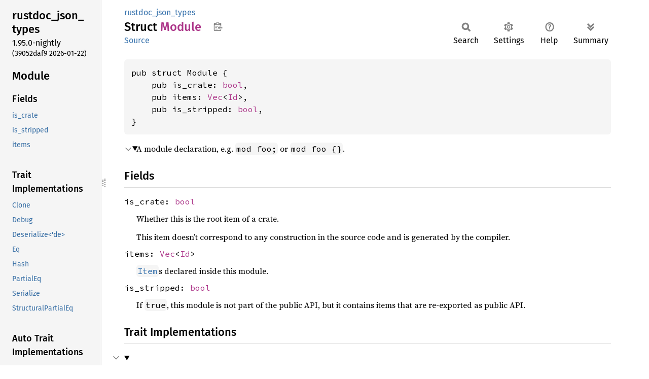

--- FILE ---
content_type: text/html
request_url: https://doc.rust-lang.org/nightly/nightly-rustc/rustdoc_json_types/struct.Module.html
body_size: 5801
content:
<!DOCTYPE html><html lang="en"><head><meta charset="utf-8"><meta name="viewport" content="width=device-width, initial-scale=1.0"><meta name="generator" content="rustdoc"><meta name="description" content="A module declaration, e.g. `mod foo;` or `mod foo {}`."><title>Module in rustdoc_json_types - Rust</title><script>if(window.location.protocol!=="file:")document.head.insertAdjacentHTML("beforeend","SourceSerif4-Regular-6b053e98.ttf.woff2,FiraSans-Italic-81dc35de.woff2,FiraSans-Regular-0fe48ade.woff2,FiraSans-MediumItalic-ccf7e434.woff2,FiraSans-Medium-e1aa3f0a.woff2,SourceCodePro-Regular-8badfe75.ttf.woff2,SourceCodePro-Semibold-aa29a496.ttf.woff2".split(",").map(f=>`<link rel="preload" as="font" type="font/woff2"href="../static.files/${f}">`).join(""))</script><link rel="stylesheet" href="../static.files/normalize-9960930a.css"><link rel="stylesheet" href="../static.files/rustdoc-bbd8d786.css"><meta name="rustdoc-vars" data-root-path="../" data-static-root-path="../static.files/" data-current-crate="rustdoc_json_types" data-themes="" data-resource-suffix="" data-rustdoc-version="1.95.0-nightly (39052daf9 2026-01-22)" data-channel="nightly" data-search-js="search-86d08462.js" data-stringdex-js="stringdex-b897f86f.js" data-settings-js="settings-170eb4bf.js" ><script src="../static.files/storage-f9617a14.js"></script><script defer src="sidebar-items.js"></script><script defer src="../static.files/main-12f88f4f.js"></script><noscript><link rel="stylesheet" href="../static.files/noscript-ffcac47a.css"></noscript><link rel="alternate icon" type="image/png" href="../static.files/favicon-32x32-eab170b8.png"><link rel="icon" type="image/svg+xml" href="../static.files/favicon-044be391.svg"></head><body class="rustdoc struct"><!--[if lte IE 11]><div class="warning">This old browser is unsupported and will most likely display funky things.</div><![endif]--><rustdoc-topbar><h2><a href="#">Module</a></h2></rustdoc-topbar><nav class="sidebar"><div class="sidebar-crate"><h2><a href="../rustdoc_json_types/index.html">rustdoc_<wbr>json_<wbr>types</a><span class="version">1.95.0-nightly</span></h2></div><div class="version">(39052daf9	2026-01-22)</div><div class="sidebar-elems"><section id="rustdoc-toc"><h2 class="location"><a href="#">Module</a></h2><h3><a href="#fields">Fields</a></h3><ul class="block structfield"><li><a href="#structfield.is_crate" title="is_crate">is_crate</a></li><li><a href="#structfield.is_stripped" title="is_stripped">is_stripped</a></li><li><a href="#structfield.items" title="items">items</a></li></ul><h3><a href="#trait-implementations">Trait Implementations</a></h3><ul class="block trait-implementation"><li><a href="#impl-Clone-for-Module" title="Clone">Clone</a></li><li><a href="#impl-Debug-for-Module" title="Debug">Debug</a></li><li><a href="#impl-Deserialize%3C'de%3E-for-Module" title="Deserialize&#60;&#39;de&#62;">Deserialize&#60;&#39;de&#62;</a></li><li><a href="#impl-Eq-for-Module" title="Eq">Eq</a></li><li><a href="#impl-Hash-for-Module" title="Hash">Hash</a></li><li><a href="#impl-PartialEq-for-Module" title="PartialEq">PartialEq</a></li><li><a href="#impl-Serialize-for-Module" title="Serialize">Serialize</a></li><li><a href="#impl-StructuralPartialEq-for-Module" title="StructuralPartialEq">StructuralPartialEq</a></li></ul><h3><a href="#synthetic-implementations">Auto Trait Implementations</a></h3><ul class="block synthetic-implementation"><li><a href="#impl-Freeze-for-Module" title="Freeze">Freeze</a></li><li><a href="#impl-RefUnwindSafe-for-Module" title="RefUnwindSafe">RefUnwindSafe</a></li><li><a href="#impl-Send-for-Module" title="Send">Send</a></li><li><a href="#impl-Sync-for-Module" title="Sync">Sync</a></li><li><a href="#impl-Unpin-for-Module" title="Unpin">Unpin</a></li><li><a href="#impl-UnwindSafe-for-Module" title="UnwindSafe">UnwindSafe</a></li></ul><h3><a href="#blanket-implementations">Blanket Implementations</a></h3><ul class="block blanket-implementation"><li><a href="#impl-Any-for-T" title="Any">Any</a></li><li><a href="#impl-Borrow%3CT%3E-for-T" title="Borrow&#60;T&#62;">Borrow&#60;T&#62;</a></li><li><a href="#impl-BorrowMut%3CT%3E-for-T" title="BorrowMut&#60;T&#62;">BorrowMut&#60;T&#62;</a></li><li><a href="#impl-CloneToUninit-for-T" title="CloneToUninit">CloneToUninit</a></li><li><a href="#impl-DeserializeOwned-for-T" title="DeserializeOwned">DeserializeOwned</a></li><li><a href="#impl-From%3CT%3E-for-T" title="From&#60;T&#62;">From&#60;T&#62;</a></li><li><a href="#impl-Into%3CU%3E-for-T" title="Into&#60;U&#62;">Into&#60;U&#62;</a></li><li><a href="#impl-ToOwned-for-T" title="ToOwned">ToOwned</a></li><li><a href="#impl-TryFrom%3CU%3E-for-T" title="TryFrom&#60;U&#62;">TryFrom&#60;U&#62;</a></li><li><a href="#impl-TryInto%3CU%3E-for-T" title="TryInto&#60;U&#62;">TryInto&#60;U&#62;</a></li></ul></section><div id="rustdoc-modnav"><h2 class="in-crate"><a href="index.html">In crate rustdoc_<wbr>json_<wbr>types</a></h2></div></div></nav><div class="sidebar-resizer" title="Drag to resize sidebar"></div><main><div class="width-limiter"><section id="main-content" class="content"><div class="main-heading"><div class="rustdoc-breadcrumbs"><a href="index.html">rustdoc_json_types</a></div><h1>Struct <span class="struct">Module</span>&nbsp;<button id="copy-path" title="Copy item path to clipboard">Copy item path</button></h1><rustdoc-toolbar></rustdoc-toolbar><span class="sub-heading"><a class="src" href="../src/rustdoc_json_types/lib.rs.html#687-698">Source</a> </span></div><pre class="rust item-decl"><code>pub struct Module {
    pub is_crate: <a class="primitive" href="https://doc.rust-lang.org/nightly/std/primitive.bool.html">bool</a>,
    pub items: <a class="struct" href="https://doc.rust-lang.org/nightly/alloc/vec/struct.Vec.html" title="struct alloc::vec::Vec">Vec</a>&lt;<a class="struct" href="struct.Id.html" title="struct rustdoc_json_types::Id">Id</a>&gt;,
    pub is_stripped: <a class="primitive" href="https://doc.rust-lang.org/nightly/std/primitive.bool.html">bool</a>,
}</code></pre><details class="toggle top-doc" open><summary class="hideme"><span>Expand description</span></summary><div class="docblock"><p>A module declaration, e.g. <code>mod foo;</code> or <code>mod foo {}</code>.</p>
</div></details><h2 id="fields" class="fields section-header">Fields<a href="#fields" class="anchor">§</a></h2><span id="structfield.is_crate" class="structfield section-header"><a href="#structfield.is_crate" class="anchor field">§</a><code>is_crate: <a class="primitive" href="https://doc.rust-lang.org/nightly/std/primitive.bool.html">bool</a></code></span><div class="docblock"><p>Whether this is the root item of a crate.</p>
<p>This item doesn’t correspond to any construction in the source code and is generated by the
compiler.</p>
</div><span id="structfield.items" class="structfield section-header"><a href="#structfield.items" class="anchor field">§</a><code>items: <a class="struct" href="https://doc.rust-lang.org/nightly/alloc/vec/struct.Vec.html" title="struct alloc::vec::Vec">Vec</a>&lt;<a class="struct" href="struct.Id.html" title="struct rustdoc_json_types::Id">Id</a>&gt;</code></span><div class="docblock"><p><a href="struct.Item.html" title="struct rustdoc_json_types::Item"><code>Item</code></a>s declared inside this module.</p>
</div><span id="structfield.is_stripped" class="structfield section-header"><a href="#structfield.is_stripped" class="anchor field">§</a><code>is_stripped: <a class="primitive" href="https://doc.rust-lang.org/nightly/std/primitive.bool.html">bool</a></code></span><div class="docblock"><p>If <code>true</code>, this module is not part of the public API, but it contains
items that are re-exported as public API.</p>
</div><h2 id="trait-implementations" class="section-header">Trait Implementations<a href="#trait-implementations" class="anchor">§</a></h2><div id="trait-implementations-list"><details class="toggle implementors-toggle" open><summary><section id="impl-Clone-for-Module" class="impl"><a class="src rightside" href="../src/rustdoc_json_types/lib.rs.html#686">Source</a><a href="#impl-Clone-for-Module" class="anchor">§</a><h3 class="code-header">impl <a class="trait" href="https://doc.rust-lang.org/nightly/core/clone/trait.Clone.html" title="trait core::clone::Clone">Clone</a> for <a class="struct" href="struct.Module.html" title="struct rustdoc_json_types::Module">Module</a></h3></section></summary><div class="impl-items"><details class="toggle method-toggle" open><summary><section id="method.clone" class="method trait-impl"><a class="src rightside" href="../src/rustdoc_json_types/lib.rs.html#686">Source</a><a href="#method.clone" class="anchor">§</a><h4 class="code-header">fn <a href="https://doc.rust-lang.org/nightly/core/clone/trait.Clone.html#tymethod.clone" class="fn">clone</a>(&amp;self) -&gt; <a class="struct" href="struct.Module.html" title="struct rustdoc_json_types::Module">Module</a></h4></section></summary><div class='docblock'>Returns a duplicate of the value. <a href="https://doc.rust-lang.org/nightly/core/clone/trait.Clone.html#tymethod.clone">Read more</a></div></details><details class="toggle method-toggle" open><summary><section id="method.clone_from" class="method trait-impl"><span class="rightside"><span class="since" title="Stable since Rust version 1.0.0">1.0.0</span> · <a class="src" href="https://doc.rust-lang.org/nightly/src/core/clone.rs.html#245-247">Source</a></span><a href="#method.clone_from" class="anchor">§</a><h4 class="code-header">fn <a href="https://doc.rust-lang.org/nightly/core/clone/trait.Clone.html#method.clone_from" class="fn">clone_from</a>(&amp;mut self, source: &amp;Self)</h4></section></summary><div class='docblock'>Performs copy-assignment from <code>source</code>. <a href="https://doc.rust-lang.org/nightly/core/clone/trait.Clone.html#method.clone_from">Read more</a></div></details></div></details><details class="toggle implementors-toggle" open><summary><section id="impl-Debug-for-Module" class="impl"><a class="src rightside" href="../src/rustdoc_json_types/lib.rs.html#686">Source</a><a href="#impl-Debug-for-Module" class="anchor">§</a><h3 class="code-header">impl <a class="trait" href="https://doc.rust-lang.org/nightly/core/fmt/trait.Debug.html" title="trait core::fmt::Debug">Debug</a> for <a class="struct" href="struct.Module.html" title="struct rustdoc_json_types::Module">Module</a></h3></section></summary><div class="impl-items"><details class="toggle method-toggle" open><summary><section id="method.fmt" class="method trait-impl"><a class="src rightside" href="../src/rustdoc_json_types/lib.rs.html#686">Source</a><a href="#method.fmt" class="anchor">§</a><h4 class="code-header">fn <a href="https://doc.rust-lang.org/nightly/core/fmt/trait.Debug.html#tymethod.fmt" class="fn">fmt</a>(&amp;self, f: &amp;mut <a class="struct" href="https://doc.rust-lang.org/nightly/core/fmt/struct.Formatter.html" title="struct core::fmt::Formatter">Formatter</a>&lt;'_&gt;) -&gt; <a class="type" href="https://doc.rust-lang.org/nightly/core/fmt/type.Result.html" title="type core::fmt::Result">Result</a></h4></section></summary><div class='docblock'>Formats the value using the given formatter. <a href="https://doc.rust-lang.org/nightly/core/fmt/trait.Debug.html#tymethod.fmt">Read more</a></div></details></div></details><details class="toggle implementors-toggle" open><summary><section id="impl-Deserialize%3C'de%3E-for-Module" class="impl"><a class="src rightside" href="../src/rustdoc_json_types/lib.rs.html#686">Source</a><a href="#impl-Deserialize%3C'de%3E-for-Module" class="anchor">§</a><h3 class="code-header">impl&lt;'de&gt; <a class="trait" href="https://docs.rs/serde_core/1.0.228/serde_core/de/trait.Deserialize.html" title="trait serde_core::de::Deserialize">Deserialize</a>&lt;'de&gt; for <a class="struct" href="struct.Module.html" title="struct rustdoc_json_types::Module">Module</a></h3></section></summary><div class="impl-items"><details class="toggle method-toggle" open><summary><section id="method.deserialize" class="method trait-impl"><a class="src rightside" href="../src/rustdoc_json_types/lib.rs.html#686">Source</a><a href="#method.deserialize" class="anchor">§</a><h4 class="code-header">fn <a href="https://docs.rs/serde_core/1.0.228/serde_core/de/trait.Deserialize.html#tymethod.deserialize" class="fn">deserialize</a>&lt;__D&gt;(__deserializer: __D) -&gt; <a class="enum" href="https://doc.rust-lang.org/nightly/core/result/enum.Result.html" title="enum core::result::Result">Result</a>&lt;Self, __D::<a class="associatedtype" href="https://docs.rs/serde_core/1.0.228/serde_core/de/trait.Deserializer.html#associatedtype.Error" title="type serde_core::de::Deserializer::Error">Error</a>&gt;<div class="where">where
    __D: <a class="trait" href="https://docs.rs/serde_core/1.0.228/serde_core/de/trait.Deserializer.html" title="trait serde_core::de::Deserializer">Deserializer</a>&lt;'de&gt;,</div></h4></section></summary><div class='docblock'>Deserialize this value from the given Serde deserializer. <a href="https://docs.rs/serde_core/1.0.228/serde_core/de/trait.Deserialize.html#tymethod.deserialize">Read more</a></div></details></div></details><details class="toggle implementors-toggle" open><summary><section id="impl-Hash-for-Module" class="impl"><a class="src rightside" href="../src/rustdoc_json_types/lib.rs.html#686">Source</a><a href="#impl-Hash-for-Module" class="anchor">§</a><h3 class="code-header">impl <a class="trait" href="https://doc.rust-lang.org/nightly/core/hash/trait.Hash.html" title="trait core::hash::Hash">Hash</a> for <a class="struct" href="struct.Module.html" title="struct rustdoc_json_types::Module">Module</a></h3></section></summary><div class="impl-items"><details class="toggle method-toggle" open><summary><section id="method.hash" class="method trait-impl"><a class="src rightside" href="../src/rustdoc_json_types/lib.rs.html#686">Source</a><a href="#method.hash" class="anchor">§</a><h4 class="code-header">fn <a href="https://doc.rust-lang.org/nightly/core/hash/trait.Hash.html#tymethod.hash" class="fn">hash</a>&lt;__H: <a class="trait" href="https://doc.rust-lang.org/nightly/core/hash/trait.Hasher.html" title="trait core::hash::Hasher">Hasher</a>&gt;(&amp;self, state: <a class="primitive" href="https://doc.rust-lang.org/nightly/std/primitive.reference.html">&amp;mut __H</a>)</h4></section></summary><div class='docblock'>Feeds this value into the given <a href="https://doc.rust-lang.org/nightly/core/hash/trait.Hasher.html" title="trait core::hash::Hasher"><code>Hasher</code></a>. <a href="https://doc.rust-lang.org/nightly/core/hash/trait.Hash.html#tymethod.hash">Read more</a></div></details><details class="toggle method-toggle" open><summary><section id="method.hash_slice" class="method trait-impl"><span class="rightside"><span class="since" title="Stable since Rust version 1.3.0">1.3.0</span> · <a class="src" href="https://doc.rust-lang.org/nightly/src/core/hash/mod.rs.html#235-237">Source</a></span><a href="#method.hash_slice" class="anchor">§</a><h4 class="code-header">fn <a href="https://doc.rust-lang.org/nightly/core/hash/trait.Hash.html#method.hash_slice" class="fn">hash_slice</a>&lt;H&gt;(data: &amp;[Self], state: <a class="primitive" href="https://doc.rust-lang.org/nightly/std/primitive.reference.html">&amp;mut H</a>)<div class="where">where
    H: <a class="trait" href="https://doc.rust-lang.org/nightly/core/hash/trait.Hasher.html" title="trait core::hash::Hasher">Hasher</a>,
    Self: <a class="trait" href="https://doc.rust-lang.org/nightly/core/marker/trait.Sized.html" title="trait core::marker::Sized">Sized</a>,</div></h4></section></summary><div class='docblock'>Feeds a slice of this type into the given <a href="https://doc.rust-lang.org/nightly/core/hash/trait.Hasher.html" title="trait core::hash::Hasher"><code>Hasher</code></a>. <a href="https://doc.rust-lang.org/nightly/core/hash/trait.Hash.html#method.hash_slice">Read more</a></div></details></div></details><details class="toggle implementors-toggle" open><summary><section id="impl-PartialEq-for-Module" class="impl"><a class="src rightside" href="../src/rustdoc_json_types/lib.rs.html#686">Source</a><a href="#impl-PartialEq-for-Module" class="anchor">§</a><h3 class="code-header">impl <a class="trait" href="https://doc.rust-lang.org/nightly/core/cmp/trait.PartialEq.html" title="trait core::cmp::PartialEq">PartialEq</a> for <a class="struct" href="struct.Module.html" title="struct rustdoc_json_types::Module">Module</a></h3></section></summary><div class="impl-items"><details class="toggle method-toggle" open><summary><section id="method.eq" class="method trait-impl"><a class="src rightside" href="../src/rustdoc_json_types/lib.rs.html#686">Source</a><a href="#method.eq" class="anchor">§</a><h4 class="code-header">fn <a href="https://doc.rust-lang.org/nightly/core/cmp/trait.PartialEq.html#tymethod.eq" class="fn">eq</a>(&amp;self, other: &amp;<a class="struct" href="struct.Module.html" title="struct rustdoc_json_types::Module">Module</a>) -&gt; <a class="primitive" href="https://doc.rust-lang.org/nightly/std/primitive.bool.html">bool</a></h4></section></summary><div class='docblock'>Tests for <code>self</code> and <code>other</code> values to be equal, and is used by <code>==</code>.</div></details><details class="toggle method-toggle" open><summary><section id="method.ne" class="method trait-impl"><span class="rightside"><span class="since" title="Stable since Rust version 1.0.0">1.0.0</span> · <a class="src" href="https://doc.rust-lang.org/nightly/src/core/cmp.rs.html#264">Source</a></span><a href="#method.ne" class="anchor">§</a><h4 class="code-header">fn <a href="https://doc.rust-lang.org/nightly/core/cmp/trait.PartialEq.html#method.ne" class="fn">ne</a>(&amp;self, other: <a class="primitive" href="https://doc.rust-lang.org/nightly/std/primitive.reference.html">&amp;Rhs</a>) -&gt; <a class="primitive" href="https://doc.rust-lang.org/nightly/std/primitive.bool.html">bool</a></h4></section></summary><div class='docblock'>Tests for <code>!=</code>. The default implementation is almost always sufficient,
and should not be overridden without very good reason.</div></details></div></details><details class="toggle implementors-toggle" open><summary><section id="impl-Serialize-for-Module" class="impl"><a class="src rightside" href="../src/rustdoc_json_types/lib.rs.html#686">Source</a><a href="#impl-Serialize-for-Module" class="anchor">§</a><h3 class="code-header">impl <a class="trait" href="https://docs.rs/serde_core/1.0.228/serde_core/ser/trait.Serialize.html" title="trait serde_core::ser::Serialize">Serialize</a> for <a class="struct" href="struct.Module.html" title="struct rustdoc_json_types::Module">Module</a></h3></section></summary><div class="impl-items"><details class="toggle method-toggle" open><summary><section id="method.serialize" class="method trait-impl"><a class="src rightside" href="../src/rustdoc_json_types/lib.rs.html#686">Source</a><a href="#method.serialize" class="anchor">§</a><h4 class="code-header">fn <a href="https://docs.rs/serde_core/1.0.228/serde_core/ser/trait.Serialize.html#tymethod.serialize" class="fn">serialize</a>&lt;__S&gt;(&amp;self, __serializer: __S) -&gt; <a class="enum" href="https://doc.rust-lang.org/nightly/core/result/enum.Result.html" title="enum core::result::Result">Result</a>&lt;__S::<a class="associatedtype" href="https://docs.rs/serde_core/1.0.228/serde_core/ser/trait.Serializer.html#associatedtype.Ok" title="type serde_core::ser::Serializer::Ok">Ok</a>, __S::<a class="associatedtype" href="https://docs.rs/serde_core/1.0.228/serde_core/ser/trait.Serializer.html#associatedtype.Error" title="type serde_core::ser::Serializer::Error">Error</a>&gt;<div class="where">where
    __S: <a class="trait" href="https://docs.rs/serde_core/1.0.228/serde_core/ser/trait.Serializer.html" title="trait serde_core::ser::Serializer">Serializer</a>,</div></h4></section></summary><div class='docblock'>Serialize this value into the given Serde serializer. <a href="https://docs.rs/serde_core/1.0.228/serde_core/ser/trait.Serialize.html#tymethod.serialize">Read more</a></div></details></div></details><section id="impl-Eq-for-Module" class="impl"><a class="src rightside" href="../src/rustdoc_json_types/lib.rs.html#686">Source</a><a href="#impl-Eq-for-Module" class="anchor">§</a><h3 class="code-header">impl <a class="trait" href="https://doc.rust-lang.org/nightly/core/cmp/trait.Eq.html" title="trait core::cmp::Eq">Eq</a> for <a class="struct" href="struct.Module.html" title="struct rustdoc_json_types::Module">Module</a></h3></section><section id="impl-StructuralPartialEq-for-Module" class="impl"><a class="src rightside" href="../src/rustdoc_json_types/lib.rs.html#686">Source</a><a href="#impl-StructuralPartialEq-for-Module" class="anchor">§</a><h3 class="code-header">impl <a class="trait" href="https://doc.rust-lang.org/nightly/core/marker/trait.StructuralPartialEq.html" title="trait core::marker::StructuralPartialEq">StructuralPartialEq</a> for <a class="struct" href="struct.Module.html" title="struct rustdoc_json_types::Module">Module</a></h3></section></div><h2 id="synthetic-implementations" class="section-header">Auto Trait Implementations<a href="#synthetic-implementations" class="anchor">§</a></h2><div id="synthetic-implementations-list"><section id="impl-Freeze-for-Module" class="impl"><a href="#impl-Freeze-for-Module" class="anchor">§</a><h3 class="code-header">impl <a class="trait" href="https://doc.rust-lang.org/nightly/core/marker/trait.Freeze.html" title="trait core::marker::Freeze">Freeze</a> for <a class="struct" href="struct.Module.html" title="struct rustdoc_json_types::Module">Module</a></h3></section><section id="impl-RefUnwindSafe-for-Module" class="impl"><a href="#impl-RefUnwindSafe-for-Module" class="anchor">§</a><h3 class="code-header">impl <a class="trait" href="https://doc.rust-lang.org/nightly/core/panic/unwind_safe/trait.RefUnwindSafe.html" title="trait core::panic::unwind_safe::RefUnwindSafe">RefUnwindSafe</a> for <a class="struct" href="struct.Module.html" title="struct rustdoc_json_types::Module">Module</a></h3></section><section id="impl-Send-for-Module" class="impl"><a href="#impl-Send-for-Module" class="anchor">§</a><h3 class="code-header">impl <a class="trait" href="https://doc.rust-lang.org/nightly/core/marker/trait.Send.html" title="trait core::marker::Send">Send</a> for <a class="struct" href="struct.Module.html" title="struct rustdoc_json_types::Module">Module</a></h3></section><section id="impl-Sync-for-Module" class="impl"><a href="#impl-Sync-for-Module" class="anchor">§</a><h3 class="code-header">impl <a class="trait" href="https://doc.rust-lang.org/nightly/core/marker/trait.Sync.html" title="trait core::marker::Sync">Sync</a> for <a class="struct" href="struct.Module.html" title="struct rustdoc_json_types::Module">Module</a></h3></section><section id="impl-Unpin-for-Module" class="impl"><a href="#impl-Unpin-for-Module" class="anchor">§</a><h3 class="code-header">impl <a class="trait" href="https://doc.rust-lang.org/nightly/core/marker/trait.Unpin.html" title="trait core::marker::Unpin">Unpin</a> for <a class="struct" href="struct.Module.html" title="struct rustdoc_json_types::Module">Module</a></h3></section><section id="impl-UnwindSafe-for-Module" class="impl"><a href="#impl-UnwindSafe-for-Module" class="anchor">§</a><h3 class="code-header">impl <a class="trait" href="https://doc.rust-lang.org/nightly/core/panic/unwind_safe/trait.UnwindSafe.html" title="trait core::panic::unwind_safe::UnwindSafe">UnwindSafe</a> for <a class="struct" href="struct.Module.html" title="struct rustdoc_json_types::Module">Module</a></h3></section></div><h2 id="blanket-implementations" class="section-header">Blanket Implementations<a href="#blanket-implementations" class="anchor">§</a></h2><div id="blanket-implementations-list"><details class="toggle implementors-toggle"><summary><section id="impl-Any-for-T" class="impl"><a class="src rightside" href="https://doc.rust-lang.org/nightly/src/core/any.rs.html#138">Source</a><a href="#impl-Any-for-T" class="anchor">§</a><h3 class="code-header">impl&lt;T&gt; <a class="trait" href="https://doc.rust-lang.org/nightly/core/any/trait.Any.html" title="trait core::any::Any">Any</a> for T<div class="where">where
    T: 'static + ?<a class="trait" href="https://doc.rust-lang.org/nightly/core/marker/trait.Sized.html" title="trait core::marker::Sized">Sized</a>,</div></h3></section></summary><div class="impl-items"><details class="toggle method-toggle" open><summary><section id="method.type_id" class="method trait-impl"><a class="src rightside" href="https://doc.rust-lang.org/nightly/src/core/any.rs.html#139">Source</a><a href="#method.type_id" class="anchor">§</a><h4 class="code-header">fn <a href="https://doc.rust-lang.org/nightly/core/any/trait.Any.html#tymethod.type_id" class="fn">type_id</a>(&amp;self) -&gt; <a class="struct" href="https://doc.rust-lang.org/nightly/core/any/struct.TypeId.html" title="struct core::any::TypeId">TypeId</a></h4></section></summary><div class='docblock'>Gets the <code>TypeId</code> of <code>self</code>. <a href="https://doc.rust-lang.org/nightly/core/any/trait.Any.html#tymethod.type_id">Read more</a></div></details></div></details><details class="toggle implementors-toggle"><summary><section id="impl-Borrow%3CT%3E-for-T" class="impl"><a class="src rightside" href="https://doc.rust-lang.org/nightly/src/core/borrow.rs.html#212">Source</a><a href="#impl-Borrow%3CT%3E-for-T" class="anchor">§</a><h3 class="code-header">impl&lt;T&gt; <a class="trait" href="https://doc.rust-lang.org/nightly/core/borrow/trait.Borrow.html" title="trait core::borrow::Borrow">Borrow</a>&lt;T&gt; for T<div class="where">where
    T: ?<a class="trait" href="https://doc.rust-lang.org/nightly/core/marker/trait.Sized.html" title="trait core::marker::Sized">Sized</a>,</div></h3></section></summary><div class="impl-items"><details class="toggle method-toggle" open><summary><section id="method.borrow" class="method trait-impl"><a class="src rightside" href="https://doc.rust-lang.org/nightly/src/core/borrow.rs.html#214">Source</a><a href="#method.borrow" class="anchor">§</a><h4 class="code-header">fn <a href="https://doc.rust-lang.org/nightly/core/borrow/trait.Borrow.html#tymethod.borrow" class="fn">borrow</a>(&amp;self) -&gt; <a class="primitive" href="https://doc.rust-lang.org/nightly/std/primitive.reference.html">&amp;T</a></h4></section></summary><div class='docblock'>Immutably borrows from an owned value. <a href="https://doc.rust-lang.org/nightly/core/borrow/trait.Borrow.html#tymethod.borrow">Read more</a></div></details></div></details><details class="toggle implementors-toggle"><summary><section id="impl-BorrowMut%3CT%3E-for-T" class="impl"><a class="src rightside" href="https://doc.rust-lang.org/nightly/src/core/borrow.rs.html#221">Source</a><a href="#impl-BorrowMut%3CT%3E-for-T" class="anchor">§</a><h3 class="code-header">impl&lt;T&gt; <a class="trait" href="https://doc.rust-lang.org/nightly/core/borrow/trait.BorrowMut.html" title="trait core::borrow::BorrowMut">BorrowMut</a>&lt;T&gt; for T<div class="where">where
    T: ?<a class="trait" href="https://doc.rust-lang.org/nightly/core/marker/trait.Sized.html" title="trait core::marker::Sized">Sized</a>,</div></h3></section></summary><div class="impl-items"><details class="toggle method-toggle" open><summary><section id="method.borrow_mut" class="method trait-impl"><a class="src rightside" href="https://doc.rust-lang.org/nightly/src/core/borrow.rs.html#222">Source</a><a href="#method.borrow_mut" class="anchor">§</a><h4 class="code-header">fn <a href="https://doc.rust-lang.org/nightly/core/borrow/trait.BorrowMut.html#tymethod.borrow_mut" class="fn">borrow_mut</a>(&amp;mut self) -&gt; <a class="primitive" href="https://doc.rust-lang.org/nightly/std/primitive.reference.html">&amp;mut T</a></h4></section></summary><div class='docblock'>Mutably borrows from an owned value. <a href="https://doc.rust-lang.org/nightly/core/borrow/trait.BorrowMut.html#tymethod.borrow_mut">Read more</a></div></details></div></details><details class="toggle implementors-toggle"><summary><section id="impl-CloneToUninit-for-T" class="impl"><a class="src rightside" href="https://doc.rust-lang.org/nightly/src/core/clone.rs.html#547">Source</a><a href="#impl-CloneToUninit-for-T" class="anchor">§</a><h3 class="code-header">impl&lt;T&gt; <a class="trait" href="https://doc.rust-lang.org/nightly/core/clone/trait.CloneToUninit.html" title="trait core::clone::CloneToUninit">CloneToUninit</a> for T<div class="where">where
    T: <a class="trait" href="https://doc.rust-lang.org/nightly/core/clone/trait.Clone.html" title="trait core::clone::Clone">Clone</a>,</div></h3></section></summary><div class="impl-items"><details class="toggle method-toggle" open><summary><section id="method.clone_to_uninit" class="method trait-impl"><a class="src rightside" href="https://doc.rust-lang.org/nightly/src/core/clone.rs.html#549">Source</a><a href="#method.clone_to_uninit" class="anchor">§</a><h4 class="code-header">unsafe fn <a href="https://doc.rust-lang.org/nightly/core/clone/trait.CloneToUninit.html#tymethod.clone_to_uninit" class="fn">clone_to_uninit</a>(&amp;self, dest: <a class="primitive" href="https://doc.rust-lang.org/nightly/std/primitive.pointer.html">*mut </a><a class="primitive" href="https://doc.rust-lang.org/nightly/std/primitive.u8.html">u8</a>)</h4></section></summary><span class="item-info"><div class="stab unstable"><span class="emoji">🔬</span><span>This is a nightly-only experimental API. (<code>clone_to_uninit</code>)</span></div></span><div class='docblock'>Performs copy-assignment from <code>self</code> to <code>dest</code>. <a href="https://doc.rust-lang.org/nightly/core/clone/trait.CloneToUninit.html#tymethod.clone_to_uninit">Read more</a></div></details></div></details><details class="toggle implementors-toggle"><summary><section id="impl-From%3CT%3E-for-T" class="impl"><a class="src rightside" href="https://doc.rust-lang.org/nightly/src/core/convert/mod.rs.html#785">Source</a><a href="#impl-From%3CT%3E-for-T" class="anchor">§</a><h3 class="code-header">impl&lt;T&gt; <a class="trait" href="https://doc.rust-lang.org/nightly/core/convert/trait.From.html" title="trait core::convert::From">From</a>&lt;T&gt; for T</h3></section></summary><div class="impl-items"><details class="toggle method-toggle" open><summary><section id="method.from" class="method trait-impl"><a class="src rightside" href="https://doc.rust-lang.org/nightly/src/core/convert/mod.rs.html#788">Source</a><a href="#method.from" class="anchor">§</a><h4 class="code-header">fn <a href="https://doc.rust-lang.org/nightly/core/convert/trait.From.html#tymethod.from" class="fn">from</a>(t: T) -&gt; T</h4></section></summary><div class="docblock"><p>Returns the argument unchanged.</p>
</div></details></div></details><details class="toggle implementors-toggle"><summary><section id="impl-Into%3CU%3E-for-T" class="impl"><a class="src rightside" href="https://doc.rust-lang.org/nightly/src/core/convert/mod.rs.html#767-769">Source</a><a href="#impl-Into%3CU%3E-for-T" class="anchor">§</a><h3 class="code-header">impl&lt;T, U&gt; <a class="trait" href="https://doc.rust-lang.org/nightly/core/convert/trait.Into.html" title="trait core::convert::Into">Into</a>&lt;U&gt; for T<div class="where">where
    U: <a class="trait" href="https://doc.rust-lang.org/nightly/core/convert/trait.From.html" title="trait core::convert::From">From</a>&lt;T&gt;,</div></h3></section></summary><div class="impl-items"><details class="toggle method-toggle" open><summary><section id="method.into" class="method trait-impl"><a class="src rightside" href="https://doc.rust-lang.org/nightly/src/core/convert/mod.rs.html#777">Source</a><a href="#method.into" class="anchor">§</a><h4 class="code-header">fn <a href="https://doc.rust-lang.org/nightly/core/convert/trait.Into.html#tymethod.into" class="fn">into</a>(self) -&gt; U</h4></section></summary><div class="docblock"><p>Calls <code>U::from(self)</code>.</p>
<p>That is, this conversion is whatever the implementation of
<code><a href="https://doc.rust-lang.org/nightly/core/convert/trait.From.html" title="trait core::convert::From">From</a>&lt;T&gt; for U</code> chooses to do.</p>
</div></details></div></details><details class="toggle implementors-toggle"><summary><section id="impl-ToOwned-for-T" class="impl"><a class="src rightside" href="https://doc.rust-lang.org/nightly/src/alloc/borrow.rs.html#72-74">Source</a><a href="#impl-ToOwned-for-T" class="anchor">§</a><h3 class="code-header">impl&lt;T&gt; <a class="trait" href="https://doc.rust-lang.org/nightly/alloc/borrow/trait.ToOwned.html" title="trait alloc::borrow::ToOwned">ToOwned</a> for T<div class="where">where
    T: <a class="trait" href="https://doc.rust-lang.org/nightly/core/clone/trait.Clone.html" title="trait core::clone::Clone">Clone</a>,</div></h3></section></summary><div class="impl-items"><details class="toggle" open><summary><section id="associatedtype.Owned" class="associatedtype trait-impl"><a class="src rightside" href="https://doc.rust-lang.org/nightly/src/alloc/borrow.rs.html#76">Source</a><a href="#associatedtype.Owned" class="anchor">§</a><h4 class="code-header">type <a href="https://doc.rust-lang.org/nightly/alloc/borrow/trait.ToOwned.html#associatedtype.Owned" class="associatedtype">Owned</a> = T</h4></section></summary><div class='docblock'>The resulting type after obtaining ownership.</div></details><details class="toggle method-toggle" open><summary><section id="method.to_owned" class="method trait-impl"><a class="src rightside" href="https://doc.rust-lang.org/nightly/src/alloc/borrow.rs.html#77">Source</a><a href="#method.to_owned" class="anchor">§</a><h4 class="code-header">fn <a href="https://doc.rust-lang.org/nightly/alloc/borrow/trait.ToOwned.html#tymethod.to_owned" class="fn">to_owned</a>(&amp;self) -&gt; T</h4></section></summary><div class='docblock'>Creates owned data from borrowed data, usually by cloning. <a href="https://doc.rust-lang.org/nightly/alloc/borrow/trait.ToOwned.html#tymethod.to_owned">Read more</a></div></details><details class="toggle method-toggle" open><summary><section id="method.clone_into" class="method trait-impl"><a class="src rightside" href="https://doc.rust-lang.org/nightly/src/alloc/borrow.rs.html#81">Source</a><a href="#method.clone_into" class="anchor">§</a><h4 class="code-header">fn <a href="https://doc.rust-lang.org/nightly/alloc/borrow/trait.ToOwned.html#method.clone_into" class="fn">clone_into</a>(&amp;self, target: <a class="primitive" href="https://doc.rust-lang.org/nightly/std/primitive.reference.html">&amp;mut T</a>)</h4></section></summary><div class='docblock'>Uses borrowed data to replace owned data, usually by cloning. <a href="https://doc.rust-lang.org/nightly/alloc/borrow/trait.ToOwned.html#method.clone_into">Read more</a></div></details></div></details><details class="toggle implementors-toggle"><summary><section id="impl-TryFrom%3CU%3E-for-T" class="impl"><a class="src rightside" href="https://doc.rust-lang.org/nightly/src/core/convert/mod.rs.html#827-829">Source</a><a href="#impl-TryFrom%3CU%3E-for-T" class="anchor">§</a><h3 class="code-header">impl&lt;T, U&gt; <a class="trait" href="https://doc.rust-lang.org/nightly/core/convert/trait.TryFrom.html" title="trait core::convert::TryFrom">TryFrom</a>&lt;U&gt; for T<div class="where">where
    U: <a class="trait" href="https://doc.rust-lang.org/nightly/core/convert/trait.Into.html" title="trait core::convert::Into">Into</a>&lt;T&gt;,</div></h3></section></summary><div class="impl-items"><details class="toggle" open><summary><section id="associatedtype.Error-1" class="associatedtype trait-impl"><a class="src rightside" href="https://doc.rust-lang.org/nightly/src/core/convert/mod.rs.html#831">Source</a><a href="#associatedtype.Error-1" class="anchor">§</a><h4 class="code-header">type <a href="https://doc.rust-lang.org/nightly/core/convert/trait.TryFrom.html#associatedtype.Error" class="associatedtype">Error</a> = <a class="enum" href="https://doc.rust-lang.org/nightly/core/convert/enum.Infallible.html" title="enum core::convert::Infallible">Infallible</a></h4></section></summary><div class='docblock'>The type returned in the event of a conversion error.</div></details><details class="toggle method-toggle" open><summary><section id="method.try_from" class="method trait-impl"><a class="src rightside" href="https://doc.rust-lang.org/nightly/src/core/convert/mod.rs.html#834">Source</a><a href="#method.try_from" class="anchor">§</a><h4 class="code-header">fn <a href="https://doc.rust-lang.org/nightly/core/convert/trait.TryFrom.html#tymethod.try_from" class="fn">try_from</a>(value: U) -&gt; <a class="enum" href="https://doc.rust-lang.org/nightly/core/result/enum.Result.html" title="enum core::result::Result">Result</a>&lt;T, &lt;T as <a class="trait" href="https://doc.rust-lang.org/nightly/core/convert/trait.TryFrom.html" title="trait core::convert::TryFrom">TryFrom</a>&lt;U&gt;&gt;::<a class="associatedtype" href="https://doc.rust-lang.org/nightly/core/convert/trait.TryFrom.html#associatedtype.Error" title="type core::convert::TryFrom::Error">Error</a>&gt;</h4></section></summary><div class='docblock'>Performs the conversion.</div></details></div></details><details class="toggle implementors-toggle"><summary><section id="impl-TryInto%3CU%3E-for-T" class="impl"><a class="src rightside" href="https://doc.rust-lang.org/nightly/src/core/convert/mod.rs.html#811-813">Source</a><a href="#impl-TryInto%3CU%3E-for-T" class="anchor">§</a><h3 class="code-header">impl&lt;T, U&gt; <a class="trait" href="https://doc.rust-lang.org/nightly/core/convert/trait.TryInto.html" title="trait core::convert::TryInto">TryInto</a>&lt;U&gt; for T<div class="where">where
    U: <a class="trait" href="https://doc.rust-lang.org/nightly/core/convert/trait.TryFrom.html" title="trait core::convert::TryFrom">TryFrom</a>&lt;T&gt;,</div></h3></section></summary><div class="impl-items"><details class="toggle" open><summary><section id="associatedtype.Error" class="associatedtype trait-impl"><a class="src rightside" href="https://doc.rust-lang.org/nightly/src/core/convert/mod.rs.html#815">Source</a><a href="#associatedtype.Error" class="anchor">§</a><h4 class="code-header">type <a href="https://doc.rust-lang.org/nightly/core/convert/trait.TryInto.html#associatedtype.Error" class="associatedtype">Error</a> = &lt;U as <a class="trait" href="https://doc.rust-lang.org/nightly/core/convert/trait.TryFrom.html" title="trait core::convert::TryFrom">TryFrom</a>&lt;T&gt;&gt;::<a class="associatedtype" href="https://doc.rust-lang.org/nightly/core/convert/trait.TryFrom.html#associatedtype.Error" title="type core::convert::TryFrom::Error">Error</a></h4></section></summary><div class='docblock'>The type returned in the event of a conversion error.</div></details><details class="toggle method-toggle" open><summary><section id="method.try_into" class="method trait-impl"><a class="src rightside" href="https://doc.rust-lang.org/nightly/src/core/convert/mod.rs.html#818">Source</a><a href="#method.try_into" class="anchor">§</a><h4 class="code-header">fn <a href="https://doc.rust-lang.org/nightly/core/convert/trait.TryInto.html#tymethod.try_into" class="fn">try_into</a>(self) -&gt; <a class="enum" href="https://doc.rust-lang.org/nightly/core/result/enum.Result.html" title="enum core::result::Result">Result</a>&lt;U, &lt;U as <a class="trait" href="https://doc.rust-lang.org/nightly/core/convert/trait.TryFrom.html" title="trait core::convert::TryFrom">TryFrom</a>&lt;T&gt;&gt;::<a class="associatedtype" href="https://doc.rust-lang.org/nightly/core/convert/trait.TryFrom.html#associatedtype.Error" title="type core::convert::TryFrom::Error">Error</a>&gt;</h4></section></summary><div class='docblock'>Performs the conversion.</div></details></div></details><section id="impl-DeserializeOwned-for-T" class="impl"><a class="src rightside" href="https://docs.rs/serde_core/1.0.228/src/serde_core/de/mod.rs.html#633">Source</a><a href="#impl-DeserializeOwned-for-T" class="anchor">§</a><h3 class="code-header">impl&lt;T&gt; <a class="trait" href="https://docs.rs/serde_core/1.0.228/serde_core/de/trait.DeserializeOwned.html" title="trait serde_core::de::DeserializeOwned">DeserializeOwned</a> for T<div class="where">where
    T: for&lt;'de&gt; <a class="trait" href="https://docs.rs/serde_core/1.0.228/serde_core/de/trait.Deserialize.html" title="trait serde_core::de::Deserialize">Deserialize</a>&lt;'de&gt;,</div></h3></section></div><h2 id="layout" class="section-header">Layout<a href="#layout" class="anchor">§</a></h2><div class="docblock"><div class="warning"><p><strong>Note:</strong> Most layout information is <strong>completely unstable</strong> and may even differ between compilations. The only exception is types with certain <code>repr(...)</code> attributes. Please see the Rust Reference's <a href="https://doc.rust-lang.org/nightly/reference/type-layout.html">“Type Layout”</a> chapter for details on type layout guarantees.</p></div><p><strong>Size:</strong> 32 bytes</p></div></section></div></main></body></html>

--- FILE ---
content_type: text/css
request_url: https://doc.rust-lang.org/nightly/nightly-rustc/static.files/rustdoc-bbd8d786.css
body_size: 14485
content:
 :root{--nav-sub-mobile-padding:8px;--search-typename-width:6.75rem;--desktop-sidebar-width:200px;--src-sidebar-width:300px;--desktop-sidebar-z-index:100;--sidebar-elems-left-padding:24px;--popover-top-margin:7px;--clipboard-image:url('data:image/svg+xml,<svg width="19" height="18" viewBox="0 0 24 25" \
xmlns="http://www.w3.org/2000/svg" aria-label="Copy to clipboard">\
<path d="M18 20h2v3c0 1-1 2-2 2H2c-.998 0-2-1-2-2V5c0-.911.755-1.667 1.667-1.667h5A3.323 3.323 0 \
0110 0a3.323 3.323 0 013.333 3.333h5C19.245 3.333 20 4.09 20 5v8.333h-2V9H2v14h16v-3zM3 \
7h14c0-.911-.793-1.667-1.75-1.667H13.5c-.957 0-1.75-.755-1.75-1.666C11.75 2.755 10.957 2 10 \
2s-1.75.755-1.75 1.667c0 .911-.793 1.666-1.75 1.666H4.75C3.793 5.333 3 6.09 3 7z"/>\
<path d="M4 19h6v2H4zM12 11H4v2h8zM4 17h4v-2H4zM15 15v-3l-4.5 4.5L15 21v-3l8.027-.032L23 15z"/>\
</svg>');--copy-path-height:34px;--copy-path-width:33px;--checkmark-image:url('data:image/svg+xml,<svg viewBox="-1 -1 23 23" \
xmlns="http://www.w3.org/2000/svg" fill="black" height="18px">\
<g><path d="M9 19.414l-6.707-6.707 1.414-1.414L9 16.586 20.293 5.293l1.414 1.414"></path>\
</g></svg>');--button-left-margin:4px;--button-border-radius:2px;--toolbar-button-border-radius:6px;--code-block-border-radius:6px;--impl-items-indent:0.3em;--docblock-indent:24px;--font-family:"Source Serif 4",NanumBarunGothic,serif;--font-family-code:"Source Code Pro",monospace;--line-number-padding:4px;--line-number-right-margin:20px;--prev-arrow-image:url('data:image/svg+xml,<svg width="16" height="16" viewBox="0 0 16 16" \
	enable-background="new 0 0 16 16" xmlns="http://www.w3.org/2000/svg"><path fill="none" \
	d="M8,3l-4,5l4,5m-4,-5h10" stroke="black" stroke-width="2"/></svg>');--next-arrow-image:url('data:image/svg+xml,<svg width="16" height="16" viewBox="0 0 16 16" \
	enable-background="new 0 0 16 16" xmlns="http://www.w3.org/2000/svg"><path fill="none" \
	d="M8,3l4,5l-4,5m4,-5h-10" stroke="black" stroke-width="2"/></svg>');--expand-arrow-image:url('data:image/svg+xml,<svg width="16" height="16" viewBox="0 0 16 16" \
	enable-background="new 0 0 16 16" xmlns="http://www.w3.org/2000/svg"><path fill="none" \
	d="M3,10l4,4l4,-4m-4,4M3,7l4,-4l4,4" stroke="black" stroke-width="2"/></svg>');--collapse-arrow-image:url('data:image/svg+xml,<svg width="16" height="16" viewBox="0 0 16 16" \
	enable-background="new 0 0 16 16" xmlns="http://www.w3.org/2000/svg"><path fill="none" \
	d="M3,8l4,4l4,-4m-4,4M3,4l4,4l4,-4" stroke="black" stroke-width="2"/></svg>');--hamburger-image:url('data:image/svg+xml,<svg xmlns="http://www.w3.org/2000/svg" \
		viewBox="0 0 22 22" fill="none" stroke="black">\
		<path d="M3,5h16M3,11h16M3,17h16" stroke-width="2.75"/></svg>');}:root.sans-serif-fonts{--font-family:"Fira Sans",sans-serif;--font-family-code:"Fira Mono",monospace;}@font-face {font-family:'Fira Sans';font-style:normal;font-weight:400;src:local('Fira Sans'),url("FiraSans-Regular-0fe48ade.woff2") format("woff2");font-display:swap;}@font-face {font-family:'Fira Sans';font-style:italic;font-weight:400;src:local('Fira Sans Italic'),url("FiraSans-Italic-81dc35de.woff2") format("woff2");font-display:swap;}@font-face {font-family:'Fira Sans';font-style:normal;font-weight:500;src:local('Fira Sans Medium'),url("FiraSans-Medium-e1aa3f0a.woff2") format("woff2");font-display:swap;}@font-face {font-family:'Fira Sans';font-style:italic;font-weight:500;src:local('Fira Sans Medium Italic'),url("FiraSans-MediumItalic-ccf7e434.woff2") format("woff2");font-display:swap;}@font-face {font-family:'Fira Mono';font-style:normal;font-weight:400;src:local('Fira Mono'),url("FiraMono-Regular-87c26294.woff2") format("woff2");font-display:swap;}@font-face {font-family:'Fira Mono';font-style:normal;font-weight:500;src:local('Fira Mono Medium'),url("FiraMono-Medium-86f75c8c.woff2") format("woff2");font-display:swap;}@font-face {font-family:'Source Serif 4';font-style:normal;font-weight:400;src:local('Source Serif 4'),url("SourceSerif4-Regular-6b053e98.ttf.woff2") format("woff2");font-display:swap;}@font-face {font-family:'Source Serif 4';font-style:italic;font-weight:400;src:local('Source Serif 4 Italic'),url("SourceSerif4-It-ca3b17ed.ttf.woff2") format("woff2");font-display:swap;}@font-face {font-family:'Source Serif 4';font-style:normal;font-weight:500;src:local('Source Serif 4 Semibold'),url("SourceSerif4-Semibold-457a13ac.ttf.woff2") format("woff2");font-display:swap;}@font-face {font-family:'Source Serif 4';font-style:normal;font-weight:700;src:local('Source Serif 4 Bold'),url("SourceSerif4-Bold-6d4fd4c0.ttf.woff2") format("woff2");font-display:swap;}@font-face {font-family:'Source Code Pro';font-style:normal;font-weight:400;src:url("SourceCodePro-Regular-8badfe75.ttf.woff2") format("woff2");font-display:swap;}@font-face {font-family:'Source Code Pro';font-style:italic;font-weight:400;src:url("SourceCodePro-It-fc8b9304.ttf.woff2") format("woff2");font-display:swap;}@font-face {font-family:'Source Code Pro';font-style:normal;font-weight:600;src:url("SourceCodePro-Semibold-aa29a496.ttf.woff2") format("woff2");font-display:swap;}@font-face {font-family:'NanumBarunGothic';src:url("NanumBarunGothic-13b3dcba.ttf.woff2") format("woff2");font-display:swap;unicode-range:U+AC00-D7AF,U+1100-11FF,U+3130-318F,U+A960-A97F,U+D7B0-D7FF;}*{box-sizing:border-box;}body{font:1rem/1.5 var(--font-family);margin:0;position:relative;overflow-wrap:break-word;overflow-wrap:anywhere;font-feature-settings:"kern","liga";background-color:var(--main-background-color);color:var(--main-color);}h1{font-size:1.5rem;}h2{font-size:1.375rem;}h3{font-size:1.25rem;}h1,h2,h3,h4,h5,h6{font-weight:500;}h1,h2,h3,h4{margin:25px 0 15px 0;padding-bottom:6px;}.docblock h3,.docblock h4,h5,h6{margin:15px 0 5px 0;}.docblock>h2:first-child,.docblock>h3:first-child,.docblock>h4:first-child,.docblock>h5:first-child,.docblock>h6:first-child{margin-top:0;}.main-heading h1{margin:0;padding:0;grid-area:main-heading-h1;overflow-wrap:break-word;overflow-wrap:anywhere;}.main-heading{position:relative;display:grid;grid-template-areas:"main-heading-breadcrumbs main-heading-breadcrumbs" "main-heading-h1 main-heading-toolbar" "main-heading-sub-heading main-heading-toolbar";grid-template-columns:minmax(105px,1fr) minmax(0,max-content);grid-template-rows:minmax(25px,min-content) min-content min-content;padding-bottom:6px;margin-bottom:15px;}.search-results-main-heading{grid-template-areas:"main-heading-breadcrumbs main-heading-placeholder" "main-heading-breadcrumbs main-heading-toolbar    " "main-heading-h1          main-heading-toolbar    ";}.search-results-main-heading nav.sub{grid-area:main-heading-h1;align-items:end;margin:4px 0 8px 0;}.rustdoc-breadcrumbs{grid-area:main-heading-breadcrumbs;line-height:1.25;padding-top:5px;position:relative;z-index:1;}.search-switcher{grid-area:main-heading-breadcrumbs;line-height:1.5;display:flex;color:var(--main-color);align-items:baseline;white-space:nowrap;padding-top:8px;min-height:34px;}.rustdoc-breadcrumbs a{padding:5px 0 7px;}.content h2,.top-doc .docblock>h3,.top-doc .docblock>h4{border-bottom:1px solid var(--headings-border-bottom-color);}h1,h2{line-height:1.25;padding-top:3px;padding-bottom:9px;}h3.code-header{font-size:1.125rem;}h4.code-header{font-size:1rem;}.code-header{font-weight:600;margin:0;padding:0;white-space:pre-wrap;}.structfield,.sub-variant-field{margin:0.6em 0;}#crate-search,h1,h2,h3,h4,h5,h6,.sidebar,rustdoc-topbar,.search-input,.search-results .result-name,.item-table dt>a,.out-of-band,.sub-heading,span.since,a.src,rustdoc-toolbar,summary.hideme,.scraped-example-list,.rustdoc-breadcrumbs,.search-switcher,ul.all-items{font-family:"Fira Sans",Arial,NanumBarunGothic,sans-serif;}#toggle-all-docs,a.anchor,.section-header a,#src-sidebar a,.rust a,.sidebar h2 a,.sidebar h3 a,rustdoc-topbar h2 a,h1 a,.search-results a,.search-results li,.stab,.result-name i{color:var(--main-color);}span.enum,a.enum,span.struct,a.struct,span.union,a.union,span.primitive,a.primitive,span.type,a.type,span.foreigntype,a.foreigntype{color:var(--type-link-color);}span.trait,a.trait,span.traitalias,a.traitalias{color:var(--trait-link-color);}span.associatedtype,a.associatedtype,span.constant,a.constant,span.static,a.static{color:var(--assoc-item-link-color);}span.fn,a.fn,span.method,a.method,span.tymethod,a.tymethod{color:var(--function-link-color);}span.attr,a.attr,span.derive,a.derive,span.macro,a.macro{color:var(--macro-link-color);}span.mod,a.mod{color:var(--mod-link-color);}span.keyword,a.keyword{color:var(--keyword-link-color);}span.attribute,a.attribute{color:var(--attribute-link-color);}a{color:var(--link-color);text-decoration:none;}ol,ul{padding-left:24px;}ul ul,ol ul,ul ol,ol ol{margin-bottom:.625em;}p,.docblock>.warning{margin:0 0 .75em 0;}p:last-child,.docblock>.warning:last-child{margin:0;}button{padding:1px 6px;cursor:pointer;}button#toggle-all-docs{padding:0;background:none;border:none;-webkit-appearance:none;opacity:1;}.rustdoc{display:flex;flex-direction:row;flex-wrap:nowrap;}main{position:relative;flex-grow:1;padding:10px 15px 40px 45px;min-width:0;}.src main{padding:15px;}.width-limiter{max-width:960px;margin-right:auto;}details:not(.toggle) summary{margin-bottom:.6em;}code,pre,.code-header,.type-signature{font-family:var(--font-family-code);}.docblock code,.item-table dd code{border-radius:3px;padding:0 0.125em;}.docblock pre code,.item-table dd pre code{padding:0;}pre{padding:14px;line-height:1.5;}pre.item-decl{overflow-x:auto;}.item-decl .type-contents-toggle{contain:initial;}.src .content pre{padding:20px;padding-left:16px;}img{max-width:100%;}.logo-container{line-height:0;display:block;}.rust-logo{filter:var(--rust-logo-filter);}.sidebar{font-size:0.875rem;flex:0 0 var(--desktop-sidebar-width);width:var(--desktop-sidebar-width);overflow-y:scroll;overscroll-behavior:contain;position:sticky;height:100vh;top:0;left:0;z-index:var(--desktop-sidebar-z-index);border-right:solid 1px var(--sidebar-border-color);}.rustdoc.src .sidebar{flex-basis:50px;width:50px;overflow-x:hidden;overflow-y:hidden;}.hide-sidebar .sidebar,.hide-sidebar .sidebar-resizer{display:none;}.sidebar-resizer{touch-action:none;width:9px;cursor:ew-resize;z-index:calc(var(--desktop-sidebar-z-index) + 1);position:fixed;height:100%;left:var(--desktop-sidebar-width);display:flex;align-items:center;justify-content:flex-start;color:var(--right-side-color);}.sidebar-resizer::before{content:"";border-right:dotted 2px currentColor;width:2px;height:12px;}.sidebar-resizer::after{content:"";border-right:dotted 2px currentColor;width:2px;height:16px;}.rustdoc.src .sidebar-resizer{left:49px;}.src-sidebar-expanded .src .sidebar-resizer{left:var(--src-sidebar-width);}.sidebar-resizing{-moz-user-select:none;-webkit-user-select:none;-ms-user-select:none;user-select:none;}.sidebar-resizing *{cursor:ew-resize !important;}.sidebar-resizing .sidebar{position:fixed;border-right:solid 2px var(--sidebar-resizer-active);}.sidebar-resizing>body{padding-left:var(--resizing-sidebar-width);}.sidebar-resizer:hover,.sidebar-resizer:active,.sidebar-resizer:focus,.sidebar-resizer.active{width:10px;margin:0;left:calc(var(--desktop-sidebar-width) - 1px);border-left:solid 1px var(--sidebar-resizer-hover);color:var(--sidebar-resizer-hover);}.src-sidebar-expanded .rustdoc.src .sidebar-resizer:hover,.src-sidebar-expanded .rustdoc.src .sidebar-resizer:active,.src-sidebar-expanded .rustdoc.src .sidebar-resizer:focus,.src-sidebar-expanded .rustdoc.src .sidebar-resizer.active{left:calc(var(--src-sidebar-width) - 1px);}@media (pointer:coarse){.sidebar-resizer{display:none !important;}.sidebar{border-right:none;}}.sidebar-resizer.active{padding:0 140px;width:calc(140px + 140px + 9px + 2px);margin-left:-140px;border-left:none;color:var(--sidebar-resizer-active);}.sidebar,rustdoc-topbar,.sidebar-menu-toggle,#src-sidebar{background-color:var(--sidebar-background-color);}.src .sidebar>*{visibility:hidden;}.src-sidebar-expanded .src .sidebar{overflow-y:auto;flex-basis:var(--src-sidebar-width);width:var(--src-sidebar-width);}.src-sidebar-expanded .src .sidebar>*{visibility:visible;}#all-types{margin-top:1em;}*{scrollbar-width:initial;scrollbar-color:var(--scrollbar-color);}.sidebar{scrollbar-width:thin;scrollbar-color:var(--scrollbar-color);}::-webkit-scrollbar{width:12px;}.sidebar::-webkit-scrollbar{width:8px;}::-webkit-scrollbar-track{-webkit-box-shadow:inset 0;background-color:var(--scrollbar-track-background-color);}.sidebar::-webkit-scrollbar-track{background-color:var(--scrollbar-track-background-color);}::-webkit-scrollbar-thumb,.sidebar::-webkit-scrollbar-thumb{background-color:var(--scrollbar-thumb-background-color);}.hidden{display:none !important;}.logo-container>img{height:48px;width:48px;}ul.block,.block li,.block ul{padding:0;margin:0;list-style:none;}.block ul a{padding-left:1rem;}.sidebar-elems a,.sidebar>h2 a{display:block;padding:0.25rem;margin-right:0.25rem;border-left:solid var(--sidebar-elems-left-padding) transparent;margin-left:calc(-0.25rem - var(--sidebar-elems-left-padding));background-clip:border-box;}.hide-toc #rustdoc-toc,.hide-toc .in-crate{display:none;}.hide-modnav #rustdoc-modnav{display:none;}.sidebar h2{text-wrap:balance;overflow-wrap:anywhere;padding:0;margin:0.7rem 0;}.sidebar h3{text-wrap:balance;overflow-wrap:anywhere;font-size:1.125rem;padding:0;margin:0;}.sidebar-elems,.sidebar>.version,.sidebar>h2{padding-left:var(--sidebar-elems-left-padding);}.sidebar a{color:var(--sidebar-link-color);}.sidebar .current,.sidebar .current a,.sidebar-crate a.logo-container:hover+h2 a,.sidebar a:hover:not(.logo-container){background-color:var(--sidebar-current-link-background-color);}.sidebar-elems .block{margin-bottom:2em;}.sidebar-elems .block li a{white-space:nowrap;text-overflow:ellipsis;overflow:hidden;}.sidebar-crate{display:flex;align-items:center;justify-content:center;margin:14px 32px 1rem;row-gap:10px;column-gap:32px;flex-wrap:wrap;}.sidebar-crate h2{flex-grow:1;margin:0 -8px;align-self:start;}.sidebar-crate .logo-container{margin:0 calc(-16px - var(--sidebar-elems-left-padding));padding:0 var(--sidebar-elems-left-padding);text-align:center;}.sidebar-crate .logo-container img{margin-top:-16px;border-top:solid 16px transparent;box-sizing:content-box;position:relative;background-clip:border-box;z-index:1;}.sidebar-crate h2 a{display:block;border-left:solid var(--sidebar-elems-left-padding) transparent;background-clip:border-box;margin:0 calc(-24px + 0.25rem) 0 calc(-0.2rem - var(--sidebar-elems-left-padding));padding:calc((16px - 0.57rem ) / 2 ) 0.25rem;padding-left:0.2rem;}.sidebar-crate h2 .version{display:block;font-weight:normal;font-size:1rem;overflow-wrap:break-word;}.sidebar-crate+.version{margin-top:-1rem;margin-bottom:1rem;}rustdoc-topbar{display:none;}.rustdoc .example-wrap{display:flex;position:relative;margin-bottom:10px;}.rustdoc .example-wrap>pre,.rustdoc .scraped-example .src-line-numbers,.rustdoc .scraped-example .src-line-numbers>pre{border-radius:6px;}.rustdoc .scraped-example{position:relative;}.rustdoc .example-wrap:last-child{margin-bottom:0px;}.rustdoc .example-wrap pre{margin:0;flex-grow:1;}.scraped-example:not(.expanded) .example-wrap{max-height:calc(1.5em * 5 + 10px);}.more-scraped-examples .scraped-example:not(.expanded) .example-wrap{max-height:calc(1.5em * 10 + 10px);}.rustdoc:not(.src) .scraped-example:not(.expanded) .src-line-numbers,.rustdoc:not(.src) .scraped-example:not(.expanded) .src-line-numbers>pre,.rustdoc:not(.src) .scraped-example:not(.expanded) pre.rust{padding-bottom:0;overflow:auto hidden;}.rustdoc:not(.src) .scraped-example .src-line-numbers{padding-top:0;}.rustdoc:not(.src) .scraped-example.expanded .src-line-numbers{padding-bottom:0;}.rustdoc:not(.src) .example-wrap pre{overflow:auto;}.example-wrap code{position:relative;}.example-wrap pre code span{display:inline;}.example-wrap.digits-1{--example-wrap-digits-count:1ch;}.example-wrap.digits-2{--example-wrap-digits-count:2ch;}.example-wrap.digits-3{--example-wrap-digits-count:3ch;}.example-wrap.digits-4{--example-wrap-digits-count:4ch;}.example-wrap.digits-5{--example-wrap-digits-count:5ch;}.example-wrap.digits-6{--example-wrap-digits-count:6ch;}.example-wrap.digits-7{--example-wrap-digits-count:7ch;}.example-wrap.digits-8{--example-wrap-digits-count:8ch;}.example-wrap.digits-9{--example-wrap-digits-count:9ch;}.example-wrap .expansion{position:relative;display:inline;}.example-wrap .expansion>input{display:block;position:absolute;appearance:none;content:'↕';left:-20px;top:0;border:1px solid var(--border-color);border-radius:4px;cursor:pointer;color:var(--main-color);padding:0 2px;line-height:20px;}.example-wrap .expansion>input::after{content:"↕";}.example-wrap .expansion .expanded{display:none;color:var(--main-color);}.example-wrap .expansion>input:checked~.expanded,.example-wrap .expansion>input:checked~* .expanded{display:inherit;}.example-wrap .expansion>input:checked~.original,.example-wrap .expansion>input:checked~* .original{display:none;}.example-wrap [data-nosnippet]{width:calc(var(--example-wrap-digits-count) + var(--line-number-padding) * 2);}.example-wrap:not(.hide-lines) pre>code{padding-left:calc(var(--example-wrap-digits-count) + var(--line-number-padding) * 2 + var(--line-number-right-margin));}.src .example-wrap .expansion [data-nosnippet]{position:initial;margin-left:calc((var(--example-wrap-digits-count) + var(--line-number-padding) * 2 + var(--line-number-right-margin)) * -1);}.example-wrap [data-nosnippet]{color:var(--src-line-numbers-span-color);text-align:right;display:inline-block;margin-right:var(--line-number-right-margin);-moz-user-select:none;-webkit-user-select:none;-ms-user-select:none;user-select:none;padding:0 var(--line-number-padding);position:absolute;left:0;}.example-wrap pre>code{position:relative;display:block;}:root.word-wrap-source-code .example-wrap pre>code{word-break:break-all;white-space:pre-wrap;}:root.word-wrap-source-code .example-wrap pre>code *{word-break:break-all;}.example-wrap [data-nosnippet]:target{border-right:none;}.example-wrap .line-highlighted[data-nosnippet]{background-color:var(--src-line-number-highlighted-background-color);}.example-wrap.hide-lines [data-nosnippet]{display:none;}.search-loading{text-align:center;}.item-table dd{overflow-wrap:break-word;overflow-wrap:anywhere;}.docblock :not(pre)>code,.item-table dd code{white-space:pre-wrap;}.top-doc .docblock h2{font-size:1.375rem;}.top-doc .docblock h3{font-size:1.25rem;}.top-doc .docblock h4,.top-doc .docblock h5{font-size:1.125rem;}.top-doc .docblock h6{font-size:1rem;}.docblock h5{font-size:1rem;}.docblock h6{font-size:0.875rem;}.docblock{margin-left:var(--docblock-indent);position:relative;}.docblock>:not(.more-examples-toggle):not(.example-wrap){max-width:100%;overflow-x:auto;}.sub-heading{font-size:1rem;flex-grow:0;grid-area:main-heading-sub-heading;line-height:1.25;padding-bottom:4px;}.main-heading rustdoc-toolbar,.main-heading .out-of-band{grid-area:main-heading-toolbar;}rustdoc-toolbar{display:flex;flex-direction:row;flex-wrap:nowrap;min-height:60px;}.docblock code,.item-table dd code,pre,.rustdoc.src .example-wrap,.example-wrap .src-line-numbers{background-color:var(--code-block-background-color);border-radius:var(--code-block-border-radius);text-decoration:inherit;}#main-content{position:relative;}.docblock table{margin:.5em 0;border-collapse:collapse;}.docblock table td,.docblock table th{padding:.5em;border:1px solid var(--border-color);}.docblock table tbody tr:nth-child(2n){background:var(--table-alt-row-background-color);}.docblock .stab,.item-table dd .stab,.docblock p code{display:inline-block;}.docblock li{margin-bottom:.4em;}.docblock li p:not(:last-child){margin-bottom:.3em;}div.where{white-space:pre-wrap;font-size:0.875rem;}.item-info{display:block;margin-left:var(--docblock-indent);}.impl-items>.item-info{margin-left:calc(var(--docblock-indent) + var(--impl-items-indent));}#synthetic-implementors-list:not(.loaded),#implementors-list:not(.loaded){display:none;}.item-info code{font-size:0.875rem;}#main-content>.item-info{margin-left:0;}nav.sub{flex-grow:1;flex-flow:row nowrap;display:flex;align-items:start;margin-top:4px;}.search-form{position:relative;display:flex;height:34px;flex-grow:1;}.src nav.sub{margin:0 0 -10px 0;}.section-header{display:block;position:relative;}.section-header:hover>.anchor,.impl:hover>.anchor,.trait-impl:hover>.anchor,.variant:hover>.anchor{display:initial;}.anchor{--anchor-link-shift:0.5em;display:none;position:absolute;left:calc(var(--anchor-link-shift) * -1);padding-right:var(--anchor-link-shift);background:none !important;}.anchor.field{left:-5px;}.section-header>.anchor{left:-15px;padding-right:8px;}h2.section-header>.anchor{padding-right:6px;}a.doc-anchor{color:var(--main-color);display:none;position:absolute;left:-17px;padding-right:10px;padding-left:3px;}*:hover>.doc-anchor{display:block;}.top-doc>.docblock>*:first-child>.doc-anchor{display:none !important;}.main-heading a:hover,.example-wrap .rust a:hover:not([data-nosnippet]),.all-items a:hover,.docblock a:not(.scrape-help):not(.tooltip):hover:not(.doc-anchor),.item-table dd a:not(.scrape-help):not(.tooltip):hover,.item-info a{text-decoration:underline;}.crate.block li.current a{font-weight:500;}table,.item-table{overflow-wrap:break-word;}.item-table{padding:0;margin:0;width:100%;}.item-table>dt{padding-right:1.25rem;}.item-table>dd{margin-inline-start:0;margin-left:0;}#crate-search-div{position:relative;min-width:0;margin-top:-1px;}#crate-search{padding:0 23px 0 4px;max-width:100%;text-overflow:ellipsis;border:1px solid var(--border-color);border-radius:4px;outline:none;cursor:pointer;-moz-appearance:none;-webkit-appearance:none;text-indent:0.01px;background-color:var(--main-background-color);color:inherit;line-height:1.5;font-weight:500;}#crate-search:hover,#crate-search:focus{border-color:var(--crate-search-hover-border);}#crate-search-div::after{pointer-events:none;width:100%;height:100%;position:absolute;top:0;left:0;content:"";background-repeat:no-repeat;background-size:20px;background-position:calc(100% - 2px) 56%;background-image:url('data:image/svg+xml,<svg xmlns="http://www.w3.org/2000/svg" \
	width="128" height="128" viewBox="-30 -20 176 176"><path d="M111,40.5L64,87.499L17,40.5" \
	fill="none" stroke="black" strike-linecap="square" stroke-miterlimit="10" stroke-width="12"/> \
	</svg>');filter:var(--crate-search-div-filter);}#crate-search-div:hover::after,#crate-search-div:focus-within::after{filter:var(--crate-search-div-hover-filter);}#crate-search>option{font-size:1rem;}.search-input{-webkit-appearance:none;outline:none;border:1px solid var(--border-color);border-radius:2px;padding:8px;font-size:1rem;flex-grow:1;background-color:var(--button-background-color);color:var(--search-color);max-width:100%;}.search-input:focus{border-color:var(--search-input-focused-border-color);}.search-results{display:none;}.search-results.active{display:block;margin:0;padding:0;}.search-results>a{display:grid;grid-template-areas:"search-result-name search-result-desc" "search-result-type-signature search-result-type-signature";grid-template-columns:.6fr .4fr;margin-left:2px;margin-right:2px;border-bottom:1px solid var(--search-result-border-color);column-gap:1em;}.search-results>a>div.desc{white-space:nowrap;text-overflow:ellipsis;overflow:hidden;grid-area:search-result-desc;}.search-results a:hover,.search-results a:focus{background-color:var(--search-result-link-focus-background-color);}.search-results .result-name{display:flex;align-items:center;justify-content:start;grid-area:search-result-name;}.search-results .result-name .alias{color:var(--search-results-alias-color);}.search-results .result-name .grey{color:var(--search-results-grey-color);}.search-results .result-name .typename{color:var(--search-results-grey-color);font-size:0.875rem;width:var(--search-typename-width);}.search-results .result-name .path{word-break:break-all;max-width:calc(100% - var(--search-typename-width));display:inline-block;}.search-results .result-name .path>*{display:inline;}.search-results .type-signature{grid-area:search-result-type-signature;white-space:pre-wrap;}.popover{position:absolute;top:100%;right:0;z-index:calc(var(--desktop-sidebar-z-index) + 1);margin-top:var(--popover-top-margin);border-radius:3px;border:1px solid var(--border-color);background-color:var(--main-background-color);color:var(--main-color);--popover-arrow-offset:11px;}.popover::before{content:'';position:absolute;right:var(--popover-arrow-offset);border:solid var(--border-color);border-width:1px 1px 0 0;background-color:var(--main-background-color);padding:4px;transform:rotate(-45deg);top:-5px;}.setting-line{margin:1.2em 0.6em;}.setting-radio input,.setting-check input{margin-right:0.3em;height:1.2rem;width:1.2rem;border:2px solid var(--settings-input-border-color);outline:none;-webkit-appearance:none;cursor:pointer;}.setting-radio input{border-radius:50%;}.setting-radio span,.setting-check span{padding-bottom:1px;}.setting-radio{margin-top:0.1em;margin-bottom:0.1em;min-width:3.8em;padding:0.3em;display:inline-flex;align-items:center;cursor:pointer;}.setting-radio+.setting-radio{margin-left:0.5em;}.setting-check{margin-right:20px;display:flex;align-items:center;cursor:pointer;}.setting-check input{flex-shrink:0;}.setting-radio input:checked{box-shadow:inset 0 0 0 3px var(--main-background-color);background-color:var(--settings-input-color);}.setting-check input:checked{background-color:var(--settings-input-color);border-width:1px;content:url('data:image/svg+xml,<svg xmlns="http://www.w3.org/2000/svg" viewBox="0 0 40 40">\
		<path d="M7,25L17,32L33,12" fill="none" stroke="black" stroke-width="5"/>\
		<path d="M7,23L17,30L33,10" fill="none" stroke="white" stroke-width="5"/></svg>');}.setting-radio input:focus,.setting-check input:focus{box-shadow:0 0 1px 1px var(--settings-input-color);}.setting-radio input:checked:focus{box-shadow:inset 0 0 0 3px var(--main-background-color),0 0 2px 2px var(--settings-input-color);}.setting-radio input:hover,.setting-check input:hover{border-color:var(--settings-input-color) !important;}#settings.popover{--popover-arrow-offset:196px;top:calc(100% - 16px);}#help.popover{max-width:600px;--popover-arrow-offset:115px;top:calc(100% - 16px);}#help dt{float:left;clear:left;margin-right:0.5rem;}#help dd{margin-bottom:0.5rem;}#help span.top,#help span.bottom{text-align:center;display:block;font-size:1.125rem;padding:0 0.5rem;text-wrap-style:balance;}#help span.top{margin:10px 0;border-bottom:1px solid var(--border-color);padding-bottom:4px;margin-bottom:6px;}#help span.bottom{clear:both;border-top:1px solid var(--border-color);}.side-by-side{display:flex;margin-bottom:20px;}.side-by-side>div{width:50%;padding:0 20px 0 17px;}.item-info .stab{display:block;padding:3px;margin-bottom:5px;}.item-table dt .stab{margin-left:0.3125em;}.stab{padding:0 2px;font-size:0.875rem;font-weight:normal;color:var(--main-color);background-color:var(--stab-background-color);width:fit-content;white-space:pre-wrap;border-radius:3px;display:inline;vertical-align:baseline;}.stab.portability>code{background:none;color:var(--stab-code-color);}.stab .emoji,.item-info .stab::before{font-size:1.25rem;}.stab .emoji{margin-right:0.3rem;}.item-info .stab::before{content:"\0";width:0;display:inline-block;color:transparent;}.emoji{text-shadow:1px 0 0 black,-1px 0 0 black,0 1px 0 black,0 -1px 0 black;}.since{font-weight:normal;font-size:initial;}.rightside{padding-left:12px;float:right;}.rightside:not(a),.out-of-band,.sub-heading,rustdoc-toolbar{color:var(--right-side-color);}pre.rust{tab-size:4;-moz-tab-size:4;}pre.rust .kw{color:var(--code-highlight-kw-color);}pre.rust .kw-2{color:var(--code-highlight-kw-2-color);}pre.rust .lifetime{color:var(--code-highlight-lifetime-color);}pre.rust .prelude-ty{color:var(--code-highlight-prelude-color);}pre.rust .prelude-val{color:var(--code-highlight-prelude-val-color);}pre.rust .string{color:var(--code-highlight-string-color);}pre.rust .number{color:var(--code-highlight-number-color);}pre.rust .bool-val{color:var(--code-highlight-literal-color);}pre.rust .self{color:var(--code-highlight-self-color);}pre.rust .attr{color:var(--code-highlight-attribute-color);}pre.rust .macro,pre.rust .macro-nonterminal{color:var(--code-highlight-macro-color);}pre.rust .question-mark{font-weight:bold;color:var(--code-highlight-question-mark-color);}pre.rust .comment{color:var(--code-highlight-comment-color);}pre.rust .doccomment{color:var(--code-highlight-doc-comment-color);}.rustdoc.src .example-wrap pre.rust a:not([data-nosnippet]){background:var(--codeblock-link-background);}.example-wrap.compile_fail,.example-wrap.should_panic{border-left:2px solid var(--codeblock-error-color);}.ignore.example-wrap{border-left:2px solid var(--codeblock-ignore-color);}.example-wrap.compile_fail:hover,.example-wrap.should_panic:hover{border-left:2px solid var(--codeblock-error-hover-color);}.example-wrap.ignore:hover{border-left:2px solid var(--codeblock-ignore-hover-color);}.example-wrap.compile_fail .tooltip,.example-wrap.should_panic .tooltip{color:var(--codeblock-error-color);}.example-wrap.ignore .tooltip{color:var(--codeblock-ignore-color);}.example-wrap.compile_fail:hover .tooltip,.example-wrap.should_panic:hover .tooltip{color:var(--codeblock-error-hover-color);}.example-wrap.ignore:hover .tooltip{color:var(--codeblock-ignore-hover-color);}.example-wrap .tooltip{position:absolute;display:block;left:-25px;top:5px;margin:0;line-height:1;}.example-wrap.compile_fail .tooltip,.example-wrap.should_panic .tooltip,.example-wrap.ignore .tooltip{font-weight:bold;font-size:1.25rem;}.content .docblock .warning{border-left:2px solid var(--warning-border-color);padding:14px;position:relative;overflow-x:visible !important;}.content .docblock .warning::before{color:var(--warning-border-color);content:"ⓘ";position:absolute;left:-25px;top:5px;font-weight:bold;font-size:1.25rem;}.top-doc>.docblock>.warning:first-child::before{top:20px;}.example-wrap>a.test-arrow,.example-wrap .button-holder{visibility:hidden;position:absolute;top:4px;right:4px;z-index:1;}a.test-arrow{height:var(--copy-path-height);padding:6px 4px 0 11px;}a.test-arrow::before{content:url('data:image/svg+xml,<svg viewBox="0 0 20 20" width="18" height="20" \
		xmlns="http://www.w3.org/2000/svg"><path d="M0 0l18 10-18 10z"/></svg>');}.example-wrap .button-holder{display:flex;}@media not (pointer:coarse){.example-wrap:hover>a.test-arrow,.example-wrap:hover>.button-holder{visibility:visible;}}.example-wrap .button-holder.keep-visible{visibility:visible;}.example-wrap .button-holder>*{background:var(--main-background-color);cursor:pointer;border-radius:var(--button-border-radius);height:var(--copy-path-height);width:var(--copy-path-width);border:0;color:var(--code-example-button-color);}.example-wrap .button-holder>*:hover{color:var(--code-example-button-hover-color);}.example-wrap .button-holder>*:not(:first-child){margin-left:var(--button-left-margin);}.example-wrap .button-holder .copy-button{padding:2px 0 0 4px;}.example-wrap .button-holder .copy-button::before,.example-wrap .test-arrow::before,.example-wrap .button-holder .prev::before,.example-wrap .button-holder .next::before,.example-wrap .button-holder .expand::before{filter:var(--copy-path-img-filter);}.example-wrap .button-holder .copy-button::before{content:var(--clipboard-image);}.example-wrap .button-holder .copy-button:hover::before,.example-wrap .test-arrow:hover::before{filter:var(--copy-path-img-hover-filter);}.example-wrap .button-holder .copy-button.clicked::before{content:var(--checkmark-image);padding-right:5px;}.example-wrap .button-holder .prev,.example-wrap .button-holder .next,.example-wrap .button-holder .expand{line-height:0px;}.example-wrap .button-holder .prev::before{content:var(--prev-arrow-image);}.example-wrap .button-holder .next::before{content:var(--next-arrow-image);}.example-wrap .button-holder .expand::before{content:var(--expand-arrow-image);}.example-wrap .button-holder .expand.collapse::before{content:var(--collapse-arrow-image);}.code-attribute{font-weight:300;color:var(--code-attribute-color);}.item-spacer{width:100%;height:12px;display:block;}.main-heading span.since::before{content:"Since ";}.sub-variant h4{font-size:1rem;font-weight:400;margin-top:0;margin-bottom:0;}.sub-variant{margin-left:24px;margin-bottom:40px;}.sub-variant>.sub-variant-field{margin-left:24px;}@keyframes targetfadein{from{background-color:var(--main-background-color);}10%{background-color:var(--target-border-color);}to{background-color:var(--target-background-color);}}:target:not([data-nosnippet]){background-color:var(--target-background-color);border-right:3px solid var(--target-border-color);}a.tooltip{font-family:var(--font-family);}.code-header a.tooltip{color:inherit;margin-right:15px;position:relative;}.code-header a.tooltip:hover{color:var(--link-color);}a.tooltip:hover::after{position:absolute;top:calc(100% - 10px);left:-15px;right:-15px;height:20px;content:"\00a0";}@media not (prefers-reduced-motion){:target{animation:0.65s cubic-bezier(0,0,0.1,1.0) 0.1s targetfadein;}.fade-out{opacity:0;transition:opacity 0.45s cubic-bezier(0,0,0.1,1.0);}}.popover.tooltip .content{margin:0.25em 0.5em;}.popover.tooltip .content pre,.popover.tooltip .content code{background:transparent;margin:0;padding:0;font-size:1.25rem;white-space:pre-wrap;}.popover.tooltip .content>h3:first-child{margin:0 0 5px 0;}.search-failed{text-align:center;margin-top:20px;display:none;}.search-failed.active{display:block;}.search-failed>ul{text-align:left;max-width:570px;margin-left:auto;margin-right:auto;}#search-tabs{margin-top:0.25rem;display:flex;flex-direction:row;gap:1px;margin-bottom:4px;}#search-tabs button{text-align:center;font-size:1.125rem;border:0;border-top:2px solid;flex:1;line-height:1.5;color:inherit;}#search-tabs button:not(.selected){background-color:var(--search-tab-button-not-selected-background);border-top-color:var(--search-tab-button-not-selected-border-top-color);}#search-tabs button:hover,#search-tabs button.selected{background-color:var(--search-tab-button-selected-background);border-top-color:var(--search-tab-button-selected-border-top-color);}#search-tabs .count{font-size:1rem;font-variant-numeric:tabular-nums;color:var(--search-tab-title-count-color);position:relative;}#search-tabs .count.loading{color:transparent;}.search-form.loading::after{width:18px;height:18px;border-radius:18px;content:url('data:image/svg+xml,\
	<svg width="16" height="16" viewBox="0 0 8 8" xmlns="http://www.w3.org/2000/svg">\
		<g fill="none">\
			<path d="m3.019 1.496v1.496l0.5878 1.018-0.5751 0.996v1.494" stroke="%233f3f3f"/>\
			<path d="m5.003 1.496v1.496l-0.5878 1.018 0.5751 0.996v1.494" stroke="%233f3f3f"/>\
			<path d="m2.006 1.5h3.978" stroke="%23000"/>\
			<path d="m2.006 6.49h3.993" stroke="%23000"/>\
		</g>\
		<path d="m4.005 5.301-0.3987 0.6905h0.7977z" fill="%237f7f7f"/>\
		<path d="m4.011 3.712-0.3987-0.6905h0.7977z" fill="%237f7f7f"/>\
	</svg>');position:absolute;right:8px;top:8px;filter:var(--settings-menu-filter);}#search .error code{border-radius:3px;background-color:var(--search-error-code-background-color);}.search-corrections{font-weight:normal;}#src-sidebar{width:100%;overflow:auto;}#src-sidebar div.files>a:hover,details.dir-entry summary:hover,#src-sidebar div.files>a:focus,details.dir-entry summary:focus{background-color:var(--src-sidebar-background-hover);}#src-sidebar div.files>a.selected{background-color:var(--src-sidebar-background-selected);}.src-sidebar-title{position:sticky;top:0;display:flex;padding:8px 8px 0 48px;margin-bottom:7px;background:var(--sidebar-background-color);border-bottom:1px solid var(--border-color);}#search-button,.settings-menu,.help-menu,button#toggle-all-docs{margin-left:var(--button-left-margin);display:flex;line-height:1.25;min-width:14px;}#sidebar-button{display:none;line-height:0;}.hide-sidebar #sidebar-button,.src #sidebar-button{display:flex;margin-right:4px;position:fixed;margin-top:25px;left:6px;height:34px;width:34px;z-index:calc(var(--desktop-sidebar-z-index) + 1);}.hide-sidebar #sidebar-button{left:6px;background-color:var(--main-background-color);}.src #sidebar-button{margin-top:0;top:8px;left:8px;border-color:var(--border-color);}.hide-sidebar .src #sidebar-button{position:static;}#search-button>a,.settings-menu>a,.help-menu>a,#sidebar-button>a,button#toggle-all-docs{display:flex;align-items:center;justify-content:center;flex-direction:column;}#search-button>a,.settings-menu>a,.help-menu>a,button#toggle-all-docs{border:1px solid transparent;border-radius:var(--button-border-radius);color:var(--main-color);}#search-button>a,.settings-menu>a,.help-menu>a,button#toggle-all-docs{width:80px;border-radius:var(--toolbar-button-border-radius);}#search-button>a,.settings-menu>a,.help-menu>a{min-width:0;}#sidebar-button>a{border:solid 1px transparent;border-radius:var(--button-border-radius);background-color:var(--button-background-color);width:33px;}.src #sidebar-button>a{background-color:var(--sidebar-background-color);border-color:var(--border-color);}#search-button>a:hover,#search-button>a:focus-visible,.settings-menu>a:hover,.settings-menu>a:focus-visible,.help-menu>a:hover,#help-menu>a:focus-visible,#sidebar-button>a:hover,#sidebar-button>a:focus-visible,#copy-path:hover,#copy-path:focus-visible,button#toggle-all-docs:hover,button#toggle-all-docs:focus-visible{border-color:var(--settings-button-border-focus);text-decoration:none;}#search-button>a::before{content:url('data:image/svg+xml,<svg xmlns="http://www.w3.org/2000/svg" \
		width="18" height="18" viewBox="0 0 16 16">\
	    <circle r="5" cy="7" cx="7" style="fill:none;stroke:black;stroke-width:3"/><path \
	    d="M14.5,14.5 12,12" style="fill:none;stroke:black;stroke-width:3;stroke-linecap:round">\
	    </path><desc>Search</desc>\
	    </svg>');width:18px;height:18px;filter:var(--settings-menu-filter);}.settings-menu>a::before{content:url('data:image/svg+xml,<svg width="18" height="18" viewBox="0 0 12 12" \
	enable-background="new 0 0 12 12" xmlns="http://www.w3.org/2000/svg">\
	<path d="m4.75 0s-0.32117 1.286-0.53906 2.1576c-0.2276 0.1062-0.44625 \
	0.2266-0.64974 0.36979l-2.1328-0.60938-1.25 2.1641s0.9644 0.93231 1.6081 1.5547c-0.010437 \
	0.12158-0.036458 0.23895-0.036458 0.36328s0.026021 0.2417 0.036458 0.36328l-1.6081 \
	1.5547 1.25 2.1641 2.1328-0.60937c0.20349 0.14325 0.42214 0.26359 0.64974 0.36979l0.53906 \
	2.1576h2.5l0.53906-2.1576c0.2276-0.1062 0.44625-0.22654 0.64974-0.36979l2.1328 0.60937 \
	1.25-2.1641-1.6081-1.5547c0.010437-0.12158 0.036458-0.23895 \
	0.036458-0.36328s-0.02602-0.2417-0.03646-0.36328l1.6081-1.5547-1.25-2.1641s-1.2679 \
	0.36194-2.1328 0.60938c-0.20349-0.14319-0.42214-0.26359-0.64974-0.36979l-0.53906-2.1576\
	zm1.25 2.5495c1.9058-2.877e-4 3.4508 1.5447 3.4505 3.4505 2.877e-4 1.9058-1.5447 3.4508-3.4505 \
	3.4505-1.9058 2.877e-4 -3.4508-1.5447-3.4505-3.4505-2.877e-4 -1.9058 1.5447-3.4508 \
	3.4505-3.4505z" fill="black"/>\
	<circle cx="6" cy="6" r="1.75" fill="none" stroke="black" stroke-width="1"/></svg>');width:18px;height:18px;filter:var(--settings-menu-filter);}button#toggle-all-docs::before{content:url('data:image/svg+xml,<svg width="18" height="18" viewBox="0 0 12 12" \
	enable-background="new 0 0 12 12" xmlns="http://www.w3.org/2000/svg">\
	<path d="M2,2l4,4l4,-4M2,6l4,4l4,-4" stroke="black" fill="none" stroke-width="2px"/></svg>');width:18px;height:18px;filter:var(--settings-menu-filter);}.help-menu>a::before{content:url('data:image/svg+xml,\
		<svg width="18" height="18" enable-background="new 0 0 12 12" fill="none" \
		version="1.1" viewBox="0 0 12 12" xmlns="http://www.w3.org/2000/svg"> \
		<path d="m6.007 0.6931c2.515 0 5.074 1.908 5.074 5.335 0 3.55-2.567 5.278-5.088 \
		5.278-2.477 0-5.001-1.742-5.001-5.3 0-3.38 2.527-5.314 5.014-5.314z" stroke="black" \
		stroke-width="1.5"/>\
		<path d="m5.999 7.932c0.3111 0 0.7062 0.2915 0.7062 0.7257 0 0.5458-0.3951 \
		0.8099-0.7081 0.8099-0.2973 0-0.7023-0.266-0.7023-0.7668 0-0.4695 0.3834-0.7688 \
		0.7042-0.7688z" fill="black"/>\
		<path d="m4.281 3.946c0.0312-0.03057 0.06298-0.06029 0.09528-0.08916 0.4833-0.432 1.084-0.6722 \
		1.634-0.6722 1.141 0 1.508 1.043 1.221 1.621-0.2753 0.5542-1.061 0.5065-1.273 \
		1.595-0.05728 0.2939 0.0134 0.9812 0.0134 1.205" fill="none" stroke="black" \
		stroke-width="1.25"/>\
		</svg>');width:18px;height:18px;filter:var(--settings-menu-filter);}.help-menu>a{width:74px;}.help-menu>a>.label{padding-right:1px;}#toggle-all-docs:not(.will-expand)>.label{padding-left:1px;}#search-button>a::before,button#toggle-all-docs::before,.help-menu>a::before,.settings-menu>a::before{filter:var(--settings-menu-filter);margin:8px;}@media not (pointer:coarse){#search-button>a:hover::before,button#toggle-all-docs:hover::before,.help-menu>a:hover::before,.settings-menu>a:hover::before{filter:var(--settings-menu-hover-filter);}}button[disabled]#toggle-all-docs{opacity:0.25;border:solid 1px var(--main-background-color);background-size:cover;}button[disabled]#toggle-all-docs:hover{border:solid 1px var(--main-background-color);cursor:not-allowed;}rustdoc-toolbar span.label{font-size:1rem;flex-grow:1;padding-bottom:4px;}#sidebar-button>a::before{content:url('data:image/svg+xml,<svg xmlns="http://www.w3.org/2000/svg" viewBox="0 0 22 22" \
		fill="none" stroke="black">\
		<rect x="1" y="2" width="20" height="18" ry="1.5" stroke-width="1.5" stroke="%23777"/>\
		<circle cx="4.375" cy="5.375" r="1" stroke-width=".75"/>\
		<path d="m7.6121 4v14 M5.375 8.625h-2 m2 3h-2 m2 3h-2" stroke-width="1.25"/></svg>');width:22px;height:22px;}#copy-path{color:var(--copy-path-button-color);background:var(--main-background-color);height:var(--copy-path-height);width:var(--copy-path-width);margin-left:10px;padding:0;padding-left:2px;border:solid 1px transparent;border-radius:var(--button-border-radius);font-size:0;}#copy-path::before{filter:var(--copy-path-img-filter);content:var(--clipboard-image);}#copy-path:hover::before{filter:var(--copy-path-img-hover-filter);}#copy-path.clicked::before{content:var(--checkmark-image);}@keyframes rotating{from{transform:rotate(0deg);}to{transform:rotate(360deg);}}.settings-menu.rotate>a img{animation:rotating 2s linear infinite;}kbd{display:inline-block;padding:3px 5px;font:15px monospace;line-height:10px;vertical-align:middle;border:solid 1px var(--border-color);border-radius:3px;color:var(--kbd-color);background-color:var(--kbd-background);box-shadow:inset 0 -1px 0 var(--kbd-box-shadow-color);}ul.all-items>li{list-style:none;}details.dir-entry{padding-left:4px;}details.dir-entry>summary{margin:0 0 0 -4px;padding:0 0 0 4px;cursor:pointer;}details.dir-entry div.folders,details.dir-entry div.files{padding-left:23px;}details.dir-entry a{display:block;}details.toggle{contain:layout;position:relative;}details.big-toggle{contain:inline-size;}details.toggle>summary.hideme{cursor:pointer;font-size:1rem;}details.toggle>summary{list-style:none;outline:none;}details.toggle>summary::-webkit-details-marker,details.toggle>summary::marker{display:none;}details.toggle>summary.hideme>span{margin-left:9px;}details.toggle>summary::before{background:url('data:image/svg+xml,<svg width="16" height="16" viewBox="0 0 12 12" \
	enable-background="new 0 0 12 12" xmlns="http://www.w3.org/2000/svg">\
	<path d="M4,2l4,4l-4,4" stroke="black" fill="none" stroke-width="1px"/></svg>');content:"";cursor:pointer;width:16px;height:16px;display:inline-block;vertical-align:middle;opacity:.5;filter:var(--toggle-filter);}details.toggle>summary.hideme>span,.more-examples-toggle summary,.more-examples-toggle .hide-more{color:var(--toggles-color);}details.toggle>summary::after{content:"Expand";overflow:hidden;width:0;height:0;position:absolute;}details.toggle>summary.hideme::after{content:"";}details.toggle>summary:focus::before,details.toggle>summary:hover::before{opacity:1;}details.toggle>summary:focus-visible::before{outline:1px dotted #000;outline-offset:1px;}details.non-exhaustive{margin-bottom:8px;}details.toggle>summary.hideme::before{position:relative;}details.toggle>summary:not(.hideme)::before{position:absolute;left:-24px;top:4px;}.impl-items>details.toggle>summary:not(.hideme)::before,#main-content>.methods>details.toggle>summary:not(.hideme)::before{position:absolute;left:-24px;}.impl-items>*:not(.item-info),.implementors-toggle>.docblock,#main-content>.methods>:not(.item-info),.impl>.item-info,.impl>.docblock,.impl+.docblock{margin-left:var(--impl-items-indent);}details.big-toggle>summary:not(.hideme)::before{left:-34px;top:9px;}details.toggle[open] >summary.hideme{position:absolute;}details.toggle[open] >summary.hideme>span{display:none;}details.toggle[open] >summary::before{background:url('data:image/svg+xml,<svg width="16" height="16" viewBox="0 0 12 12" \
	enable-background="new 0 0 12 12" xmlns="http://www.w3.org/2000/svg">\
	<path d="M2,4l4,4l4,-4" stroke="black" fill="none" stroke-width="1px"/></svg>');}details.toggle[open] >summary::after{content:"Collapse";}details.toggle:not([open])>summary .docblock{max-height:calc(1.5em + 0.75em);overflow-y:hidden;}details.toggle:not([open])>summary .docblock>:first-child{max-width:100%;overflow:hidden;width:fit-content;white-space:nowrap;position:relative;padding-right:1em;}details.toggle:not([open])>summary .docblock>:first-child::after{content:"…";position:absolute;right:0;top:0;bottom:0;z-index:1;background-color:var(--main-background-color);font:1rem/1.5 "Source Serif 4",NanumBarunGothic,serif;padding-left:0.2em;}details.toggle:not([open])>summary .docblock>div:first-child::after{padding-top:calc(1.5em + 0.75em - 1.2rem);}details.toggle>summary .docblock{margin-top:0.75em;}.docblock summary>*{display:inline-block;}.docblock>.example-wrap:first-child .tooltip{margin-top:16px;}.src #sidebar-button>a::before,.sidebar-menu-toggle::before{content:var(--hamburger-image);opacity:0.75;filter:var(--mobile-sidebar-menu-filter);}.src #sidebar-button>a:hover{background:var(--main-background-color);}.sidebar-menu-toggle:hover::before,.sidebar-menu-toggle:active::before,.sidebar-menu-toggle:focus::before{opacity:1;}@media (max-width:850px){#search-tabs .count{display:block;}.side-by-side{flex-direction:column-reverse;}.side-by-side>div{width:auto;}.main-heading{grid-template-areas:"main-heading-breadcrumbs main-heading-toolbar" "main-heading-h1 main-heading-toolbar" "main-heading-sub-heading main-heading-toolbar";}.search-results-main-heading{display:grid;grid-template-areas:"main-heading-breadcrumbs main-heading-toolbar" "main-heading-breadcrumbs main-heading-toolbar" "main-heading-h1 main-heading-toolbar";}rustdoc-toolbar{margin-top:-10px;display:grid;grid-template-areas:"x settings help" "search summary summary";grid-template-rows:35px 1fr;}.search-results-main-heading rustdoc-toolbar{display:grid;grid-template-areas:"settings help" "search search";}.search-results-main-heading #toggle-all-docs{display:none;}rustdoc-toolbar .settings-menu span.label,rustdoc-toolbar .help-menu span.label{display:none;}rustdoc-toolbar .settings-menu{grid-area:settings;}rustdoc-toolbar .help-menu{grid-area:help;}rustdoc-toolbar .settings-menu{grid-area:settings;}rustdoc-toolbar #search-button{grid-area:search;}rustdoc-toolbar #toggle-all-docs{grid-area:summary;}rustdoc-toolbar .settings-menu,rustdoc-toolbar .help-menu{height:35px;}rustdoc-toolbar .settings-menu>a,rustdoc-toolbar .help-menu>a{border-radius:2px;text-align:center;width:34px;padding:5px 0;}rustdoc-toolbar .settings-menu>a:before,rustdoc-toolbar .help-menu>a:before{margin:0 4px;}#settings.popover{top:16px;--popover-arrow-offset:58px;}#help.popover{top:16px;--popover-arrow-offset:16px;}}.hide-deprecated-items dt.deprecated,.hide-deprecated-items dt.deprecated+dd,.hide-deprecated-items .deprecated,.hide-deprecated-items .deprecated+.item-info{display:none;}@media (max-width:700px){:root{--impl-items-indent:0.7em;--topbar-height:45px;}*[id]{scroll-margin-top:var(--topbar-height);}#copy-path{width:0;visibility:hidden;}rustdoc-topbar span.label,html:not(.hide-sidebar) .rustdoc:not(.src) rustdoc-toolbar .settings-menu>a,html:not(.hide-sidebar) .rustdoc:not(.src) rustdoc-toolbar .help-menu>a{display:none;}rustdoc-topbar .settings-menu>a,rustdoc-topbar .help-menu>a{width:33px;line-height:0;}rustdoc-topbar .settings-menu>a:hover,rustdoc-topbar .help-menu>a:hover{border:none;background:var(--main-background-color);border-radius:0;}#settings.popover,#help.popover{top:32px;height:calc(100vh - var(--topbar-height) + var(--popover-top-margin) - 1px);}#settings.popover{--popover-arrow-offset:48px;}#help.popover{--popover-arrow-offset:12px;}#settings.popover .settings,#help.popover .content{overflow-y:scroll;height:100%;}.rustdoc{display:block;}html:not(.hide-sidebar) main{padding-left:15px;padding-top:0px;}.sidebar .logo-container,.sidebar .location,.sidebar-resizer{display:none;}.sidebar{position:fixed;top:var(--topbar-height);left:-1000px;z-index:11;height:calc(100vh - var(--topbar-height));border-right:none;width:100%;}.sidebar-elems .block li a{white-space:wrap;}.src main,.rustdoc.src .sidebar{top:0;padding:0;height:100vh;border:0;}html .src main{padding:18px 0;}.src .search-form{margin-left:40px;}.src .main-heading{margin-left:8px;}.hide-sidebar .search-form{margin-left:32px;}.hide-sidebar .src .search-form{margin-left:0;}.sidebar.shown,.src-sidebar-expanded .src .sidebar,.rustdoc:not(.src) .sidebar:focus-within{left:0;}rustdoc-topbar>h2{padding-bottom:0;margin:auto;overflow:hidden;font-size:24px;white-space:nowrap;text-overflow:ellipsis;text-align:center;}rustdoc-topbar .logo-container>img{max-width:35px;max-height:35px;margin:5px 0 5px 20px;}rustdoc-topbar{display:flex;flex-direction:row;position:sticky;z-index:10;height:var(--topbar-height);width:100%;left:0;top:0;}.hide-sidebar rustdoc-topbar{display:none;}.sidebar-menu-toggle{width:41px;min-width:41px;border:none;line-height:0;}.hide-sidebar .sidebar-menu-toggle{display:none;}.sidebar-elems{margin-top:1em;}.anchor{display:none !important;}#main-content>details.toggle>summary::before,#main-content>div>details.toggle>summary::before{left:-11px;}#sidebar-button>a::before{content:url('data:image/svg+xml,<svg xmlns="http://www.w3.org/2000/svg" \
			viewBox="0 0 22 22" fill="none" stroke="black">\
			<rect x="1" y="2" width="20" height="18" ry="1.5" stroke-width="1.5" stroke="%23777"/>\
			<g fill="black" stroke="none">\
			<circle cx="4.375" cy="5.375" r="1" stroke-width=".75"/>\
			<circle cx="17.375" cy="5.375" r="1" stroke-width=".75"/>\
			<circle cx="14.375" cy="5.375" r="1" stroke-width=".75"/>\
			</g>\
			<path d="m3 8.375h16" stroke-width="1.25"/></svg>');width:22px;height:22px;}.sidebar-menu-toggle:hover{background:var(--main-background-color);}.search-results>a,.search-results>a>div{display:block;}.search-results>a{padding:5px 0px;}.search-results>a>div.desc,.item-table dd{padding-left:2em;}.search-results .result-name{display:block;}.search-results .result-name .typename{width:initial;margin-right:0;}.search-results .result-name .typename,.search-results .result-name .path{display:inline;}.src-sidebar-expanded .src .sidebar{position:fixed;max-width:100vw;width:100vw;}.src .src-sidebar-title{padding-top:0;}details.implementors-toggle:not(.top-doc)>summary{margin-left:10px;}.impl-items>details.toggle>summary:not(.hideme)::before,#main-content>.methods>details.toggle>summary:not(.hideme)::before{left:-20px;}summary>.item-info{margin-left:10px;}.impl-items>.item-info{margin-left:calc(var(--impl-items-indent) + 10px);}.src nav.sub{margin:0 0 -25px 0;padding:var(--nav-sub-mobile-padding);}html:not(.src-sidebar-expanded) .src #sidebar-button>a{background-color:var(--main-background-color);}html:not(.src-sidebar-expanded) .src #sidebar-button>a:hover,html:not(.src-sidebar-expanded) .src #sidebar-button>a:focus-visible{background-color:var(--sidebar-background-color);}}@media (min-width:701px){.scraped-example-title{position:absolute;z-index:10;background:var(--main-background-color);bottom:8px;right:5px;padding:2px 4px;box-shadow:0 0 4px var(--main-background-color);}.item-table:not(.reexports){display:grid;grid-template-columns:33% 67%;}.item-table>dt,.item-table>dd{overflow-wrap:anywhere;}.item-table>dt{grid-column-start:1;}.item-table>dd{grid-column-start:2;}}@media print{:root{--docblock-indent:0;}nav.sidebar,nav.sub,.out-of-band,a.src,#copy-path,details.toggle[open] >summary::before,details.toggle>summary::before,details.toggle.top-doc>summary{display:none;}main{padding:10px;}}@media (max-width:464px){:root{--docblock-indent:12px;}.docblock code{overflow-wrap:break-word;overflow-wrap:anywhere;}nav.sub{flex-direction:column;}.search-form{align-self:stretch;}}.variant,.implementors-toggle>summary,.impl,#implementors-list>.docblock,.impl-items>section,.impl-items>.toggle>summary,.methods>section,.methods>.toggle>summary{margin-bottom:0.75em;}.negative-marker{display:none;}.variants>.docblock,.implementors-toggle>.docblock,.impl-items>.toggle[open]:not(:last-child),.methods>.toggle[open]:not(:last-child),.implementors-toggle[open]:not(:last-child){margin-bottom:2em;}#trait-implementations-list .impl-items>.toggle:not(:last-child),#synthetic-implementations-list .impl-items>.toggle:not(:last-child),#blanket-implementations-list .impl-items>.toggle:not(:last-child){margin-bottom:1em;}.scraped-example-list .scrape-help{margin-left:10px;padding:0 4px;font-weight:normal;font-size:12px;position:relative;bottom:1px;border:1px solid var(--scrape-example-help-border-color);border-radius:50px;color:var(--scrape-example-help-color);}.scraped-example-list .scrape-help:hover{border-color:var(--scrape-example-help-hover-border-color);color:var(--scrape-example-help-hover-color);}.scraped-example:not(.expanded) .example-wrap::before,.scraped-example:not(.expanded) .example-wrap::after{content:" ";width:100%;height:5px;position:absolute;z-index:1;}.scraped-example:not(.expanded) .example-wrap::before{top:0;background:linear-gradient(to bottom,var(--scrape-example-code-wrapper-background-start),var(--scrape-example-code-wrapper-background-end));}.scraped-example:not(.expanded) .example-wrap::after{bottom:0;background:linear-gradient(to top,var(--scrape-example-code-wrapper-background-start),var(--scrape-example-code-wrapper-background-end));}.scraped-example:not(.expanded){width:100%;overflow-y:hidden;margin-bottom:0;}.scraped-example:not(.expanded){overflow-x:hidden;}.scraped-example .rust span.highlight{background:var(--scrape-example-code-line-highlight);}.scraped-example .rust span.highlight.focus{background:var(--scrape-example-code-line-highlight-focus);}.more-examples-toggle{max-width:calc(100% + 25px);margin-top:10px;margin-left:-25px;}.more-examples-toggle .hide-more{margin-left:25px;cursor:pointer;}.more-scraped-examples{margin-left:25px;position:relative;}.toggle-line{position:absolute;top:5px;bottom:0;right:calc(100% + 10px);padding:0 4px;cursor:pointer;}.toggle-line-inner{min-width:2px;height:100%;background:var(--scrape-example-toggle-line-background);}.toggle-line:hover .toggle-line-inner{background:var(--scrape-example-toggle-line-hover-background);}.more-scraped-examples .scraped-example,.example-links{margin-top:20px;}.more-scraped-examples .scraped-example:first-child{margin-top:5px;}.example-links ul{margin-bottom:0;}:root[data-theme="light"],:root:not([data-theme]){--main-background-color:white;--main-color:black;--settings-input-color:#2196f3;--settings-input-border-color:#717171;--settings-button-color:#000;--settings-button-border-focus:#717171;--sidebar-background-color:#f5f5f5;--sidebar-background-color-hover:#e0e0e0;--sidebar-border-color:#ddd;--code-block-background-color:#f5f5f5;--scrollbar-track-background-color:#dcdcdc;--scrollbar-thumb-background-color:rgba(36,37,39,0.6);--scrollbar-color:rgba(36,37,39,0.6) #d9d9d9;--headings-border-bottom-color:#ddd;--border-color:#e0e0e0;--button-background-color:#fff;--right-side-color:grey;--code-attribute-color:#999;--toggles-color:#999;--toggle-filter:none;--mobile-sidebar-menu-filter:none;--search-input-focused-border-color:#66afe9;--copy-path-button-color:#999;--copy-path-img-filter:invert(50%);--copy-path-img-hover-filter:invert(35%);--code-example-button-color:#7f7f7f;--code-example-button-hover-color:#595959;--settings-menu-filter:invert(50%);--settings-menu-hover-filter:invert(35%);--codeblock-error-hover-color:rgb(255,0,0);--codeblock-error-color:rgba(255,0,0,.5);--codeblock-ignore-hover-color:rgb(255,142,0);--codeblock-ignore-color:rgba(255,142,0,.6);--warning-border-color:#ff8e00;--type-link-color:#ad378a;--trait-link-color:#6e4fc9;--assoc-item-link-color:#3873ad;--function-link-color:#ad7c37;--macro-link-color:#068000;--keyword-link-color:#3873ad;--attribute-link-color:#3873ad;--mod-link-color:#3873ad;--link-color:#3873ad;--sidebar-link-color:#356da4;--sidebar-current-link-background-color:#fff;--search-result-link-focus-background-color:#ccc;--search-result-border-color:#aaa3;--search-color:#000;--search-error-code-background-color:#d0cccc;--search-results-alias-color:#000;--search-results-grey-color:#999;--search-tab-title-count-color:#888;--search-tab-button-not-selected-border-top-color:#e6e6e6;--search-tab-button-not-selected-background:#e6e6e6;--search-tab-button-selected-border-top-color:#0089ff;--search-tab-button-selected-background:#fff;--stab-background-color:#fff5d6;--stab-code-color:#000;--code-highlight-kw-color:#8959a8;--code-highlight-kw-2-color:#4271ae;--code-highlight-lifetime-color:#b76514;--code-highlight-prelude-color:#4271ae;--code-highlight-prelude-val-color:#c82829;--code-highlight-number-color:#718c00;--code-highlight-string-color:#718c00;--code-highlight-literal-color:#c82829;--code-highlight-attribute-color:#c82829;--code-highlight-self-color:#c82829;--code-highlight-macro-color:#3e999f;--code-highlight-question-mark-color:#ff9011;--code-highlight-comment-color:#8e908c;--code-highlight-doc-comment-color:#4d4d4c;--src-line-numbers-span-color:#c67e2d;--src-line-number-highlighted-background-color:#fdffd3;--target-background-color:#fdffd3;--target-border-color:#ad7c37;--kbd-color:#000;--kbd-background:#fafbfc;--kbd-box-shadow-color:#c6cbd1;--rust-logo-filter:initial;--crate-search-div-filter:invert(100%) sepia(0%) saturate(4223%) hue-rotate(289deg) brightness(114%) contrast(76%);--crate-search-div-hover-filter:invert(44%) sepia(18%) saturate(23%) hue-rotate(317deg) brightness(96%) contrast(93%);--crate-search-hover-border:#717171;--src-sidebar-background-selected:#fff;--src-sidebar-background-hover:#e0e0e0;--table-alt-row-background-color:#f5f5f5;--codeblock-link-background:#eee;--scrape-example-toggle-line-background:#ccc;--scrape-example-toggle-line-hover-background:#999;--scrape-example-code-line-highlight:#fcffd6;--scrape-example-code-line-highlight-focus:#f6fdb0;--scrape-example-help-border-color:#555;--scrape-example-help-color:#333;--scrape-example-help-hover-border-color:#000;--scrape-example-help-hover-color:#000;--scrape-example-code-wrapper-background-start:rgba(255,255,255,1);--scrape-example-code-wrapper-background-end:rgba(255,255,255,0);--sidebar-resizer-hover:hsl(207,90%,66%);--sidebar-resizer-active:hsl(207,90%,54%);}:root[data-theme="dark"]{--main-background-color:#353535;--main-color:#ddd;--settings-input-color:#2196f3;--settings-input-border-color:#999;--settings-button-color:#000;--settings-button-border-focus:#ffb900;--sidebar-background-color:#505050;--sidebar-background-color-hover:#676767;--sidebar-border-color:#999;--code-block-background-color:#2A2A2A;--scrollbar-track-background-color:#717171;--scrollbar-thumb-background-color:rgba(32,34,37,.6);--scrollbar-color:rgba(32,34,37,.6) #5a5a5a;--headings-border-bottom-color:#d2d2d2;--border-color:#e0e0e0;--button-background-color:#f0f0f0;--right-side-color:grey;--code-attribute-color:#999;--toggles-color:#999;--toggle-filter:invert(100%);--mobile-sidebar-menu-filter:invert(100%);--search-input-focused-border-color:#008dfd;--copy-path-button-color:#999;--copy-path-img-filter:invert(50%);--copy-path-img-hover-filter:invert(65%);--code-example-button-color:#7f7f7f;--code-example-button-hover-color:#a5a5a5;--codeblock-error-hover-color:rgb(255,0,0);--codeblock-error-color:rgba(255,0,0,.5);--codeblock-ignore-hover-color:rgb(255,142,0);--codeblock-ignore-color:rgba(255,142,0,.6);--warning-border-color:#ff8e00;--type-link-color:#2dbfb8;--trait-link-color:#b78cf2;--assoc-item-link-color:#d2991d;--function-link-color:#2bab63;--macro-link-color:#09bd00;--keyword-link-color:#d2991d;--attribute-link-color:#d2991d;--mod-link-color:#d2991d;--link-color:#d2991d;--sidebar-link-color:#fdbf35;--sidebar-current-link-background-color:#444;--search-result-link-focus-background-color:#616161;--search-result-border-color:#aaa3;--search-color:#111;--search-error-code-background-color:#484848;--search-results-alias-color:#fff;--search-results-grey-color:#ccc;--search-tab-title-count-color:#888;--search-tab-button-not-selected-border-top-color:#252525;--search-tab-button-not-selected-background:#252525;--search-tab-button-selected-border-top-color:#0089ff;--search-tab-button-selected-background:#353535;--settings-menu-filter:invert(50%);--settings-menu-hover-filter:invert(65%);--stab-background-color:#314559;--stab-code-color:#e6e1cf;--code-highlight-kw-color:#ab8ac1;--code-highlight-kw-2-color:#769acb;--code-highlight-lifetime-color:#d97f26;--code-highlight-prelude-color:#769acb;--code-highlight-prelude-val-color:#ee6868;--code-highlight-number-color:#83a300;--code-highlight-string-color:#83a300;--code-highlight-literal-color:#ee6868;--code-highlight-attribute-color:#ee6868;--code-highlight-self-color:#ee6868;--code-highlight-macro-color:#3e999f;--code-highlight-question-mark-color:#ff9011;--code-highlight-comment-color:#8d8d8b;--code-highlight-doc-comment-color:#8ca375;--src-line-numbers-span-color:#3b91e2;--src-line-number-highlighted-background-color:#0a042f;--target-background-color:#494a3d;--target-border-color:#bb7410;--kbd-color:#000;--kbd-background:#fafbfc;--kbd-box-shadow-color:#c6cbd1;--rust-logo-filter:drop-shadow(1px 0 0px #fff) drop-shadow(0 1px 0 #fff) drop-shadow(-1px 0 0 #fff) drop-shadow(0 -1px 0 #fff);--crate-search-div-filter:invert(94%) sepia(0%) saturate(721%) hue-rotate(255deg) brightness(90%) contrast(90%);--crate-search-div-hover-filter:invert(69%) sepia(60%) saturate(6613%) hue-rotate(184deg) brightness(100%) contrast(91%);--crate-search-hover-border:#2196f3;--src-sidebar-background-selected:#333;--src-sidebar-background-hover:#444;--table-alt-row-background-color:#2a2a2a;--codeblock-link-background:#333;--scrape-example-toggle-line-background:#999;--scrape-example-toggle-line-hover-background:#c5c5c5;--scrape-example-code-line-highlight:#5b3b01;--scrape-example-code-line-highlight-focus:#7c4b0f;--scrape-example-help-border-color:#aaa;--scrape-example-help-color:#eee;--scrape-example-help-hover-border-color:#fff;--scrape-example-help-hover-color:#fff;--scrape-example-code-wrapper-background-start:rgba(53,53,53,1);--scrape-example-code-wrapper-background-end:rgba(53,53,53,0);--sidebar-resizer-hover:hsl(207,30%,54%);--sidebar-resizer-active:hsl(207,90%,54%);}:root[data-theme="ayu"]{--main-background-color:#0f1419;--main-color:#c5c5c5;--settings-input-color:#ffb454;--settings-input-border-color:#999;--settings-button-color:#fff;--settings-button-border-focus:#e0e0e0;--sidebar-background-color:#14191f;--sidebar-background-color-hover:rgba(70,70,70,0.33);--sidebar-border-color:#5c6773;--code-block-background-color:#191f26;--scrollbar-track-background-color:transparent;--scrollbar-thumb-background-color:#5c6773;--scrollbar-color:#5c6773 #24292f;--headings-border-bottom-color:#5c6773;--border-color:#5c6773;--button-background-color:#141920;--right-side-color:grey;--code-attribute-color:#999;--toggles-color:#999;--toggle-filter:invert(100%);--mobile-sidebar-menu-filter:invert(100%);--search-input-focused-border-color:#5c6773;--copy-path-button-color:#fff;--copy-path-img-filter:invert(70%);--copy-path-img-hover-filter:invert(100%);--code-example-button-color:#b2b2b2;--code-example-button-hover-color:#fff;--codeblock-error-hover-color:rgb(255,0,0);--codeblock-error-color:rgba(255,0,0,.5);--codeblock-ignore-hover-color:rgb(255,142,0);--codeblock-ignore-color:rgba(255,142,0,.6);--warning-border-color:#ff8e00;--type-link-color:#ffa0a5;--trait-link-color:#39afd7;--assoc-item-link-color:#39afd7;--function-link-color:#fdd687;--macro-link-color:#a37acc;--keyword-link-color:#39afd7;--attribute-link-color:#39afd7;--mod-link-color:#39afd7;--link-color:#39afd7;--sidebar-link-color:#53b1db;--sidebar-current-link-background-color:transparent;--search-result-link-focus-background-color:#3c3c3c;--search-result-border-color:#aaa3;--search-color:#fff;--search-error-code-background-color:#4f4c4c;--search-results-alias-color:#c5c5c5;--search-results-grey-color:#999;--search-tab-title-count-color:#888;--search-tab-button-not-selected-border-top-color:none;--search-tab-button-not-selected-background:transparent !important;--search-tab-button-selected-border-top-color:none;--search-tab-button-selected-background:#141920 !important;--settings-menu-filter:invert(70%);--settings-menu-hover-filter:invert(100%);--stab-background-color:#314559;--stab-code-color:#e6e1cf;--code-highlight-kw-color:#ff7733;--code-highlight-kw-2-color:#ff7733;--code-highlight-lifetime-color:#ff7733;--code-highlight-prelude-color:#69f2df;--code-highlight-prelude-val-color:#ff7733;--code-highlight-number-color:#b8cc52;--code-highlight-string-color:#b8cc52;--code-highlight-literal-color:#ff7733;--code-highlight-attribute-color:#e6e1cf;--code-highlight-self-color:#36a3d9;--code-highlight-macro-color:#a37acc;--code-highlight-question-mark-color:#ff9011;--code-highlight-comment-color:#788797;--code-highlight-doc-comment-color:#a1ac88;--src-line-numbers-span-color:#5c6773;--src-line-number-highlighted-background-color:rgba(255,236,164,0.06);--target-background-color:rgba(255,236,164,0.06);--target-border-color:rgba(255,180,76,0.85);--kbd-color:#c5c5c5;--kbd-background:#314559;--kbd-box-shadow-color:#5c6773;--rust-logo-filter:drop-shadow(1px 0 0px #fff) drop-shadow(0 1px 0 #fff) drop-shadow(-1px 0 0 #fff) drop-shadow(0 -1px 0 #fff);--crate-search-div-filter:invert(41%) sepia(12%) saturate(487%) hue-rotate(171deg) brightness(94%) contrast(94%);--crate-search-div-hover-filter:invert(98%) sepia(12%) saturate(81%) hue-rotate(343deg) brightness(113%) contrast(76%);--crate-search-hover-border:#e0e0e0;--src-sidebar-background-selected:#14191f;--src-sidebar-background-hover:#14191f;--table-alt-row-background-color:#191f26;--codeblock-link-background:#333;--scrape-example-toggle-line-background:#999;--scrape-example-toggle-line-hover-background:#c5c5c5;--scrape-example-code-line-highlight:#5b3b01;--scrape-example-code-line-highlight-focus:#7c4b0f;--scrape-example-help-border-color:#aaa;--scrape-example-help-color:#eee;--scrape-example-help-hover-border-color:#fff;--scrape-example-help-hover-color:#fff;--scrape-example-code-wrapper-background-start:rgba(15,20,25,1);--scrape-example-code-wrapper-background-end:rgba(15,20,25,0);--sidebar-resizer-hover:hsl(34,50%,33%);--sidebar-resizer-active:hsl(34,100%,66%);}:root[data-theme="ayu"] h1,:root[data-theme="ayu"] h2,:root[data-theme="ayu"] h3,:root[data-theme="ayu"] h4,:where(:root[data-theme="ayu"]) h1 a,:root[data-theme="ayu"] .sidebar h2 a,:root[data-theme="ayu"] .sidebar h3 a{color:#fff;}:root[data-theme="ayu"] .docblock code{color:#ffb454;}:root[data-theme="ayu"] .docblock a>code{color:#39AFD7 !important;}:root[data-theme="ayu"] .code-header,:root[data-theme="ayu"] .docblock pre>code,:root[data-theme="ayu"] pre,:root[data-theme="ayu"] pre>code,:root[data-theme="ayu"] .item-info code,:root[data-theme="ayu"] .rustdoc.source .example-wrap{color:#e6e1cf;}:root[data-theme="ayu"] .sidebar .current,:root[data-theme="ayu"] .sidebar .current a,:root[data-theme="ayu"] .sidebar a:hover,:root[data-theme="ayu"] #src-sidebar div.files>a:hover,:root[data-theme="ayu"] details.dir-entry summary:hover,:root[data-theme="ayu"] #src-sidebar div.files>a:focus,:root[data-theme="ayu"] details.dir-entry summary:focus,:root[data-theme="ayu"] #src-sidebar div.files>a.selected{color:#ffb44c;}:root[data-theme="ayu"] .sidebar-elems .location{color:#ff7733;}:root[data-theme="ayu"] a[data-nosnippet].line-highlighted{color:#708090;padding-right:7px;border-right:1px solid #ffb44c;}:root[data-theme="ayu"] .search-results a:hover,:root[data-theme="ayu"] .search-results a:focus{color:#fff !important;background-color:#3c3c3c;}:root[data-theme="ayu"] .search-results a{color:#0096cf;}:root[data-theme="ayu"] .search-results a div.desc{color:#c5c5c5;}:root[data-theme="ayu"] .result-name .primitive>i,:root[data-theme="ayu"] .result-name .keyword>i{color:#788797;}:root[data-theme="ayu"] #search-tabs>button.selected{border-bottom:1px solid #ffb44c !important;border-top:none;}:root[data-theme="ayu"] #search-tabs>button:not(.selected){border:none;background-color:transparent !important;}:root[data-theme="ayu"] #search-tabs>button:hover{border-bottom:1px solid rgba(242,151,24,0.3);}:root[data-theme="ayu"] .settings-menu>a img,:root[data-theme="ayu"] #sidebar-button>a::before{filter:invert(100);}

--- FILE ---
content_type: text/javascript
request_url: https://doc.rust-lang.org/nightly/nightly-rustc/rustdoc_json_types/sidebar-items.js
body_size: 628
content:
window.SIDEBAR_ITEMS = {"constant":["FORMAT_VERSION"],"enum":["Abi","AssocItemConstraintKind","Attribute","GenericArg","GenericArgs","GenericBound","GenericParamDefKind","ItemEnum","ItemKind","MacroKind","PreciseCapturingArg","ReprKind","StructKind","Term","TraitBoundModifier","Type","VariantKind","Visibility","WherePredicate"],"struct":["AssocItemConstraint","AttributeRepr","Constant","Crate","Deprecation","Discriminant","DynTrait","Enum","ExternalCrate","Function","FunctionHeader","FunctionPointer","FunctionSignature","GenericParamDef","Generics","Id","Impl","Item","ItemSummary","Module","Path","PolyTrait","Primitive","ProcMacro","Span","Static","Struct","Target","TargetFeature","Trait","TraitAlias","TypeAlias","Union","Use","Variant"],"type":["FxHashMap"]};